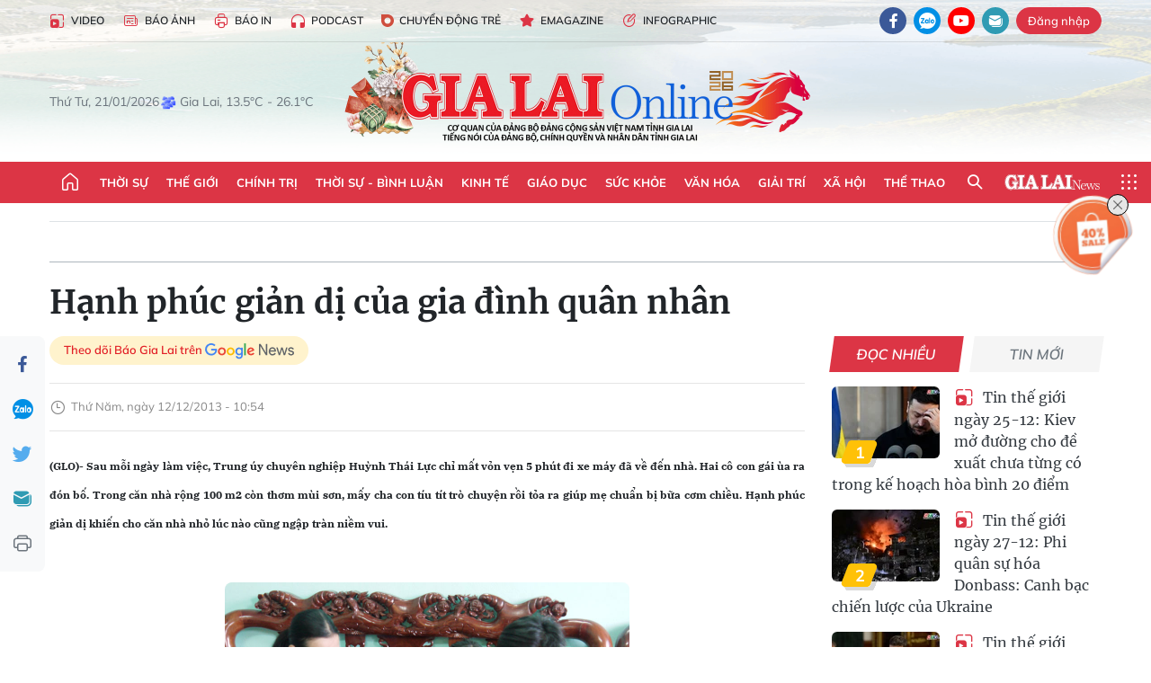

--- FILE ---
content_type: text/html;charset=utf-8
request_url: https://baogialai.com.vn/hanh-phuc-gian-di-cua-gia-dinh-quan-nhan-post218525.html
body_size: 37468
content:
<!DOCTYPE html> <html lang="vi"> <head> <title>Hạnh phúc giản dị của gia đình quân nhân | Báo Gia Lai điện tử</title> <meta name="description" content="(GLO)- Sau mỗi ngày làm việc, Trung úy chuyên nghiệp Huỳnh Thái Lực chỉ mất vỏn vẹn 5 phút đi xe máy đã về đến nhà. Hai cô con gái ùa ra đón bố. Trong căn nhà rộng 100 m2 còn thơm mùi sơn, mấy cha con tíu tít trò chuyện rồi tỏa ra giúp mẹ chuẩn bị bữa cơm chiều. Hạnh phúc giản dị khiến cho căn nhà nhỏ lúc nào cũng ngập tràn niềm vui."/> <meta name="keywords" content="ngập,Quảng Ngãi,Bộ Quốc phòng,Anh Thư"/> <meta name="news_keywords" content="ngập,Quảng Ngãi,Bộ Quốc phòng,Anh Thư"/> <meta http-equiv="Content-Type" content="text/html; charset=utf-8"/> <meta http-equiv="X-UA-Compatible" content="IE=edge"/> <meta http-equiv="refresh" content="1800"/> <meta name="revisit-after" content="1 days"/> <meta name="viewport" content="width=device-width, initial-scale=1"> <meta http-equiv="content-language" content="vi"/> <meta name="format-detection" content="telephone=no"/> <meta name="format-detection" content="address=no"/> <meta name="apple-mobile-web-app-capable" content="yes"> <meta name="apple-mobile-web-app-status-bar-style" content="black"> <meta name="apple-mobile-web-app-title" content="Báo Gia Lai điện tử"/> <meta name="referrer" content="no-referrer-when-downgrade"/> <link rel="shortcut icon" href="https://cdn.baogialai.com.vn/assets/web/styles/img/favicon_vi.ico" type="image/x-icon"/> <link rel="preconnect" href="https://cdn.baogialai.com.vn"/> <link rel="dns-prefetch" href="https://cdn.baogialai.com.vn"/> <link rel="dns-prefetch" href="//static.baogialai.com.vn"/> <link rel="dns-prefetch" href="//www.google-analytics.com"/> <link rel="dns-prefetch" href="//www.googletagmanager.com"/> <link rel="dns-prefetch" href="//stc.za.zaloapp.com"/> <link rel="dns-prefetch" href="//fonts.googleapis.com"/> <meta property="fb:pages" content="1879835095375968"/> <script> var cmsConfig = { domainDesktop: 'https://baogialai.com.vn', domainMobile: 'https://baogialai.com.vn', domainApi: 'https://api.baogialai.com.vn', domainStatic: 'https://cdn.baogialai.com.vn', domainLog: 'https://log.baogialai.com.vn', googleAnalytics: 'G-KM6CQHNG73', siteId: 0, pageType: 1, objectId: 218525, adsZone: 15, allowAds: true, adsLazy: true, antiAdblock: true, }; if (window.location.protocol !== 'https:' && window.location.hostname.indexOf('baogialai.com.vn') !== -1) { window.location = 'https://' + window.location.hostname + window.location.pathname + window.location.hash; } var USER_AGENT = window.navigator && (window.navigator.userAgent || window.navigator.vendor) || window.opera || "", IS_MOBILE = /Android|webOS|iPhone|iPod|BlackBerry|Windows Phone|IEMobile|Mobile Safari|Opera Mini/i.test(USER_AGENT); function setCookie(o, e, i) { var n = new Date; n.setTime(n.getTime() + 24 * i * 60 * 60 * 1e3); var t = "expires=" + n.toUTCString(); document.cookie = o + "=" + e + "; " + t + "; path=/" } function getCookie(o) { var e = document.cookie.indexOf(o + "="), i = e + o.length + 1; if (!e && o !== document.cookie.substring(0, o.length)) return null; if (-1 === e) return null; var n = document.cookie.indexOf(";", i); return -1 === n && (n = document.cookie.length), unescape(document.cookie.substring(i, n)) } function removeHash() { 0 < window.location.toString().indexOf("#") && window.history.pushState("", document.title, window.location.pathname) }; </script> <script> if (USER_AGENT && USER_AGENT.indexOf("facebot") <= 0 && USER_AGENT.indexOf("facebookexternalhit") <= 0) { var query = ''; var hash = ''; if (window.location.search) query = window.location.search; if (window.location.hash) hash = window.location.hash; var canonicalUrl = 'https://baogialai.com.vn/hanh-phuc-gian-di-cua-gia-dinh-quan-nhan-post218525.html' + query + hash ; var curUrl = decodeURIComponent(window.location.href); if (!location.port && canonicalUrl.startsWith("http") && curUrl != canonicalUrl) { window.location.replace(canonicalUrl); } } </script> <meta name="author" content="Báo Gia Lai điện tử"/> <meta name="copyright" content="Copyright © 2026 by Báo Gia Lai điện tử"/> <meta name="RATING" content="GENERAL"/> <meta name="GENERATOR" content="Báo Gia Lai điện tử"/> <meta content="Báo Gia Lai điện tử" itemprop="sourceOrganization" name="source"/> <meta content="news" itemprop="genre" name="medium"/> <meta name="robots" content="noarchive, max-image-preview:large, index, follow"/> <meta name="GOOGLEBOT" content="noarchive, max-image-preview:large, index, follow"/> <link rel="canonical" href="https://baogialai.com.vn/hanh-phuc-gian-di-cua-gia-dinh-quan-nhan-post218525.html"/> <meta property="og:site_name" content="Báo Gia Lai điện tử"/> <meta property="og:rich_attachment" content="true"/> <meta property="og:type" content="article"/> <meta property="og:url" content="https://baogialai.com.vn/hanh-phuc-gian-di-cua-gia-dinh-quan-nhan-post218525.html"/> <meta property="og:image" content="https://cdn.baogialai.com.vn/images/a95dd877509f86a1e987f3f1560336895f84673fc016929061b7a8c7ce5792a8318649a7bcf7effda79bcb9517c8577fa9bcd7c6434b6bd867e5d1ba2f6fce67ef5afa14b5ceb7a1eb05bbeefd21040092ee6e918cd9469fec71dd410e82ed40/images905931_giadinhtrunguy22.jpg.webp"/> <meta property="og:title" content="Hạnh phúc giản dị của gia đình quân nhân"/> <meta property="og:description" content="(GLO)- Sau mỗi ngày làm việc, Trung úy chuyên nghiệp Huỳnh Thái Lực chỉ mất vỏn vẹn 5 phút đi xe máy đã về đến nhà. Hai cô con gái ùa ra đón bố. Trong căn nhà rộng 100 m2 còn thơm mùi sơn, mấy cha con tíu tít trò chuyện rồi tỏa ra giúp mẹ chuẩn bị bữa cơm chiều. Hạnh phúc giản dị khiến cho căn nhà nhỏ lúc nào cũng ngập tràn niềm vui."/> <meta name="twitter:card" value="summary"/> <meta name="twitter:url" content="https://baogialai.com.vn/hanh-phuc-gian-di-cua-gia-dinh-quan-nhan-post218525.html"/> <meta name="twitter:title" content="Hạnh phúc giản dị của gia đình quân nhân"/> <meta name="twitter:description" content="(GLO)- Sau mỗi ngày làm việc, Trung úy chuyên nghiệp Huỳnh Thái Lực chỉ mất vỏn vẹn 5 phút đi xe máy đã về đến nhà. Hai cô con gái ùa ra đón bố. Trong căn nhà rộng 100 m2 còn thơm mùi sơn, mấy cha con tíu tít trò chuyện rồi tỏa ra giúp mẹ chuẩn bị bữa cơm chiều. Hạnh phúc giản dị khiến cho căn nhà nhỏ lúc nào cũng ngập tràn niềm vui."/> <meta name="twitter:image" content="https://cdn.baogialai.com.vn/images/a95dd877509f86a1e987f3f1560336895f84673fc016929061b7a8c7ce5792a8318649a7bcf7effda79bcb9517c8577fa9bcd7c6434b6bd867e5d1ba2f6fce67ef5afa14b5ceb7a1eb05bbeefd21040092ee6e918cd9469fec71dd410e82ed40/images905931_giadinhtrunguy22.jpg.webp"/> <meta name="twitter:site" content="@Báo Gia Lai điện tử"/> <meta name="twitter:creator" content="@Báo Gia Lai điện tử"/> <meta property="article:publisher" content="https://www.facebook.com/baogialai.net/"/> <meta property="article:tag" content="ngập,Quảng Ngãi,Bộ Quốc phòng,Anh Thư"/> <meta property="article:section" content="Xã hội"/> <meta property="article:published_time" content="2013-12-12T17:54:00+0700"/> <meta property="article:modified_time" content="2023-01-17T20:37:55+0700"/> <link rel="amphtml" href="https://baogialai.com.vn/hanh-phuc-gian-di-cua-gia-dinh-quan-nhan-post218525.amp"/> <script type="application/ld+json"> { "@context": "http://schema.org", "@type": "Organization", "name": "Báo Gia Lai điện tử", "url": "https://baogialai.com.vn", "logo": "https://cdn.baogialai.com.vn/assets/web/styles/img/logo.png", "foundingDate": "1947", "founders": [ { "@type": "Person", "name": "CƠ QUAN CỦA ĐẢNG BỘ ĐẢNG CỘNG SẢN VIỆT NAM TỈNH GIA LAI" } ], "address": [ { "@type": "PostalAddress", "streetAddress": "02 A Hoàng Văn Thụ, TP. Pleiku, tỉnh Gia Lai", "addressLocality": "Gia Lai City", "addressRegion": "Northeast", "postalCode": "600000", "addressCountry": "VNM" } ], "contactPoint": [ { "@type": "ContactPoint", "telephone": "+84-269-3824-123", "contactType": "customer service" } ], "sameAs": [ "https://www.facebook.com/baogialai.net" ] } </script> <script type="application/ld+json"> { "@context" : "https://schema.org", "@type" : "WebSite", "name": "Báo Gia Lai điện tử", "url": "https://baogialai.com.vn", "alternateName" : "Báo và phát thanh, truyền hình Gia Lai, CƠ QUAN CỦA ĐẢNG BỘ ĐẢNG CỘNG SẢN VIỆT NAM TỈNH GIA LAI", "potentialAction": { "@type": "SearchAction", "target": { "@type": "EntryPoint", "urlTemplate": "https://baogialai.com.vn/search/?q={search_term_string}" }, "query-input": "required name=search_term_string" } } </script> <script type="application/ld+json"> { "@context":"http://schema.org", "@type":"BreadcrumbList", "itemListElement":[ { "@type":"ListItem", "position":1, "item":{ "@id":"https://baogialai.com.vn/xa-hoi-2022/", "name":"Xã hội" } } ] } </script> <script type="application/ld+json"> { "@context": "http://schema.org", "@type": "NewsArticle", "mainEntityOfPage":{ "@type":"WebPage", "@id":"https://baogialai.com.vn/hanh-phuc-gian-di-cua-gia-dinh-quan-nhan-post218525.html" }, "headline": "Hạnh phúc giản dị của gia đình quân nhân", "description": "(GLO)- Sau mỗi ngày làm việc, Trung úy chuyên nghiệp Huỳnh Thái Lực chỉ mất vỏn vẹn 5 phút đi xe máy đã về đến nhà. Hai cô con gái ùa ra đón bố. Trong căn nhà rộng 100 m2 còn thơm mùi sơn, mấy cha con tíu tít trò chuyện rồi tỏa ra giúp mẹ chuẩn bị bữa cơm chiều. Hạnh phúc giản dị khiến cho căn nhà nhỏ lúc nào cũng ngập tràn niềm vui.", "image": { "@type": "ImageObject", "url": "https://cdn.baogialai.com.vn/images/a95dd877509f86a1e987f3f1560336895f84673fc016929061b7a8c7ce5792a8318649a7bcf7effda79bcb9517c8577fa9bcd7c6434b6bd867e5d1ba2f6fce67ef5afa14b5ceb7a1eb05bbeefd21040092ee6e918cd9469fec71dd410e82ed40/images905931_giadinhtrunguy22.jpg.webp", "width" : 1200, "height" : 675 }, "datePublished": "2013-12-12T17:54:00+0700", "dateModified": "2023-01-17T20:37:55+0700", "author": { "@type": "Person", "name": "" }, "publisher": { "@type": "Organization", "name": "Báo Gia Lai điện tử", "logo": { "@type": "ImageObject", "url": "https://cdn.baogialai.com.vn/assets/web/styles/img/logo.png" } } } </script> <link rel="preload" href="https://cdn.baogialai.com.vn/assets/web/styles/css/main.min-1.0.56.css" as="style"> <link rel="preload" href="https://cdn.baogialai.com.vn/assets/web/js/main.min-1.0.44.js" as="script"> <link rel="preload" href="https://cdn.baogialai.com.vn/assets/web/js/detail.min-1.0.23.js" as="script"> <link rel="preload" href="https://common.mcms.one/assets/styles/css/baogialai-1.0.2.css" as="style"> <link rel="stylesheet" href="https://common.mcms.one/assets/styles/css/baogialai-1.0.2.css"> <link id="cms-style" rel="stylesheet" href="https://cdn.baogialai.com.vn/assets/web/styles/css/main.min-1.0.56.css"> <style>.zl-likeshare{display:none}</style> <script type="text/javascript"> var _metaOgUrl = 'https://baogialai.com.vn/hanh-phuc-gian-di-cua-gia-dinh-quan-nhan-post218525.html'; var page_title = document.title; var tracked_url = window.location.pathname + window.location.search + window.location.hash; var cate_path = 'xa-hoi-2022'; if (cate_path.length > 0) { tracked_url = "/" + cate_path + tracked_url; } </script> <script async="" src="https://www.googletagmanager.com/gtag/js?id=G-KM6CQHNG73"></script> <script> window.dataLayer = window.dataLayer || []; function gtag() { dataLayer.push(arguments); } gtag('js', new Date()); gtag('config', 'G-KM6CQHNG73', {page_path: tracked_url}); </script> <script>window.dataLayer = window.dataLayer || []; dataLayer.push({'pageCategory': '/xa\-hoi\-2022'});</script> <script> window.dataLayer = window.dataLayer || []; dataLayer.push({ 'event': 'Pageview', 'articleId': '218525', 'articleTitle': 'Hạnh phúc giản dị của gia đình quân nhân', 'articleCategory': 'Xã hội', 'articleAlowAds': true, 'articleType': 'normal', 'articleTags': 'ngập,Quảng Ngãi,Bộ Quốc phòng,Anh Thư', 'articlePublishDate': '2013-12-12T17:54:00+0700', 'articleThumbnail': 'https://cdn.baogialai.com.vn/images/a95dd877509f86a1e987f3f1560336895f84673fc016929061b7a8c7ce5792a8318649a7bcf7effda79bcb9517c8577fa9bcd7c6434b6bd867e5d1ba2f6fce67ef5afa14b5ceb7a1eb05bbeefd21040092ee6e918cd9469fec71dd410e82ed40/images905931_giadinhtrunguy22.jpg.webp', 'articleShortUrl': 'https://baogialai.com.vn/hanh-phuc-gian-di-cua-gia-dinh-quan-nhan-post218525.html', 'articleFullUrl': 'https://baogialai.com.vn/hanh-phuc-gian-di-cua-gia-dinh-quan-nhan-post218525.html', }); </script> <script type='text/javascript'> gtag('event', 'article_page', { 'articleId': '218525', 'articleTitle': 'Hạnh phúc giản dị của gia đình quân nhân', 'articleCategory': 'Xã hội', 'articleAlowAds': true, 'articleType': 'normal', 'articleTags': 'ngập,Quảng Ngãi,Bộ Quốc phòng,Anh Thư', 'articlePublishDate': '2013-12-12T17:54:00+0700', 'articleThumbnail': 'https://cdn.baogialai.com.vn/images/a95dd877509f86a1e987f3f1560336895f84673fc016929061b7a8c7ce5792a8318649a7bcf7effda79bcb9517c8577fa9bcd7c6434b6bd867e5d1ba2f6fce67ef5afa14b5ceb7a1eb05bbeefd21040092ee6e918cd9469fec71dd410e82ed40/images905931_giadinhtrunguy22.jpg.webp', 'articleShortUrl': 'https://baogialai.com.vn/hanh-phuc-gian-di-cua-gia-dinh-quan-nhan-post218525.html', 'articleFullUrl': 'https://baogialai.com.vn/hanh-phuc-gian-di-cua-gia-dinh-quan-nhan-post218525.html', }); </script> <script type="text/javascript"> var videoAds = 'https://sspapi.admicro.vn/ssp_request/video?u=baogialai.com.vn%2F[URL_PATH]&z=2033613&p=1&w=650&h=300&l=-1&loc=-1&tags=1,2,3,4,5&adstype=2&vtype=1&bannerlimit=5&bannerid=-1'</script> <script>(function(w,d,s,l,i){w[l]=w[l]||[];w[l].push({'gtm.start':
new Date().getTime(),event:'gtm.js'});var f=d.getElementsByTagName(s)[0],
j=d.createElement(s),dl=l!='dataLayer'?'&l='+l:'';j.async=true;j.src=
'https://www.googletagmanager.com/gtm.js?id='+i+dl;f.parentNode.insertBefore(j,f);
})(window,document,'script','dataLayer','GTM-TB9TXDXN');</script>
<script async type="application/javascript" src="https://news.google.com/swg/js/v1/swg-basic.js"></script>
<script> (self.SWG_BASIC = self.SWG_BASIC || []).push( basicSubscriptions => { basicSubscriptions.init({ type: "NewsArticle", isPartOfType: ["Product"], isPartOfProductId: "CAowjfbLCw:openaccess", clientOptions: { theme: "light", lang: "vi" }, }); });
</script>
<script async src="https://static.amcdn.vn/tka/cdn.js" type="text/javascript"></script>
<script> var arfAsync = arfAsync || [];
</script>
<script id="arf-core-js" onerror="window.arferrorload=true;" src="//media1.admicro.vn/cms/Arf.min.js" async></script> <script async src="https://sp.zalo.me/plugins/sdk.js"></script> </head> <body class="normal"> <header class="site-header"> <div class="hdr-topbar"> <div class="container"> <div class="hdr-tool"> <a href="/media/" class="hdr-link" title="Video" target="_blank"><i class="ic-type-video"></i>Video</a> <a href="/bao-anh/" class="hdr-link" title="Báo Ảnh"><i class="ic-news"></i>Báo Ảnh</a> <a href="/bao-in/" class="hdr-link"><i class="ic-p-magazine"></i>Báo in</a> <a href="/podcast/" class="hdr-link" title="Podcast"><i class="ic-type-headphones"></i>Podcast</a> <a href="/chuyen-dong-tre/" class="hdr-link" title="Chuyển động trẻ" target="_blank"><i class="ic-cdt"></i>Chuyển động trẻ</a> <a href="/multimedia/emagazine/" class="hdr-link" title="Emagazine"><i class="ic-star"></i>Emagazine</a> <a href="/multimedia/infographics/" class="hdr-link" title="Infographic"><i class="ic-status"></i>Infographic</a> </div> <div class="hdr-social"> <a href="https://www.facebook.com/baogialai.net" class="fb" target="_blank" title="Quan tâm báo Gia Lai trên facebook"><i class="ic-facebook"></i></a> <a href="https://zalo.me/2001351235895213476" class="zl" target="_blank" title="Quan tâm báo Gia Lai trên zalo"><i class="ic-zalo"></i></a> <a href="https://www.youtube.com/channel/UCDJdbERJb4Tk72cgn3mRwtQ" class="yt" target="_blank" title="Quan tâm báo Gia Lai trên Youtube"><i class="ic-youtube"></i></a> <a href="mailto:glo@baogialai.com.vn" class="ml" target="_blank" title="Gửi email tới báo Gia Lai"><i class="ic-mail"></i></a> <div class="wrap-user user-profile"></div> </div> </div> </div> <div class="center container"> <div class="wrap"> <div class="time" id="fulltime"></div> <div class="weather" id="weather-box"></div> </div> <div class="hdr-logo"> <div class="logo"> <a href="https://baogialai.com.vn" title="Báo Gia Lai điện tử">Báo Gia Lai điện tử</a> </div> </div> </div> <nav class="navigation"> <ul class="container menu-wrap"> <li class="main home"> <a href="/" class="menu-heading" title="Trang chủ"><i class="ic-home"></i></a> </li> <li class="main"> <a class="menu-heading" href="https://baogialai.com.vn/thoi-su-su-kien/" title="Thời sự">Thời sự</a> </li> <li class="main"> <a class="menu-heading" href="https://baogialai.com.vn/thoi-su-quoc-te/" title="Thế giới">Thế giới</a> </li> <li class="main"> <a class="menu-heading" href="https://baogialai.com.vn/chinh-tri/" title="Chính trị">Chính trị</a> <div class="submenu"> <a href="https://baogialai.com.vn/chinh-tri/nhan-su/" title="Nhân sự">Nhân sự</a> <a href="https://baogialai.com.vn/chinh-tri/quoc-phong-an-ninh/" title="Quốc phòng - An ninh">Quốc phòng - An ninh</a> <a href="https://baogialai.com.vn/chinh-tri/tin-tuc/" title="Tin tức">Tin tức</a> <a href="https://baogialai.com.vn/chinh-tri/bao-ve-nen-tang-tu-tuong-cua-dang/" title="Bảo vệ nền tảng tư tưởng của Đảng">Bảo vệ nền tảng tư tưởng của Đảng</a> </div> </li> <li class="main"> <a class="menu-heading" href="https://baogialai.com.vn/thoi-su-binh-luan/" title="Thời sự - Bình luận">Thời sự - Bình luận</a> </li> <li class="main"> <a class="menu-heading" href="https://baogialai.com.vn/kinh-te/" title="Kinh tế">Kinh tế</a> <div class="submenu"> <a href="https://baogialai.com.vn/kinh-te/doanh-nghiep/" title="Doanh nghiệp">Doanh nghiệp</a> <a href="https://baogialai.com.vn/xe-may-xe-o-to/" title="Xe máy - Ô tô">Xe máy - Ô tô</a> <a href="https://baogialai.com.vn/thi-truong-vang/" title="Thị trường vàng">Thị trường vàng</a> <a href="https://baogialai.com.vn/kinh-te/nong-nghiep/" title="Nông-lâm-ngư nghiệp">Nông-lâm-ngư nghiệp</a> <a href="https://baogialai.com.vn/kinh-te/tai-chinh/" title="Tài chính">Tài chính</a> <a href="https://baogialai.com.vn/kinh-te/hang-hoa-tieu-dung/" title="Hàng hóa - Tiêu dùng">Hàng hóa - Tiêu dùng</a> </div> </li> <li class="main"> <a class="menu-heading" href="https://baogialai.com.vn/giao-duc/" title="Giáo dục">Giáo dục</a> <div class="submenu"> <a href="https://baogialai.com.vn/giao-duc/chuyen-truong-chuyen-lop/" title="Chuyện trường, chuyện lớp">Chuyện trường, chuyện lớp</a> <a href="https://baogialai.com.vn/giao-duc/tuyen-sinh/" title="Tuyển sinh">Tuyển sinh</a> <a href="https://baogialai.com.vn/giao-duc/tin-tuc/" title="Tin tức">Tin tức</a> </div> </li> <li class="main"> <a class="menu-heading" href="https://baogialai.com.vn/suc-khoe/" title="Sức khỏe">Sức khỏe</a> <div class="submenu"> <a href="https://baogialai.com.vn/suc-khoe/dinh-duong/" title="Dinh dưỡng">Dinh dưỡng</a> <a href="https://baogialai.com.vn/suc-khoe/lam-dep/" title="Làm đẹp">Làm đẹp</a> <a href="https://baogialai.com.vn/suc-khoe/tin-tuc/" title="Tin tức">Tin tức</a> <a href="https://baogialai.com.vn/suc-khoe/y-duoc-co-truyen/" title="Y dược cổ truyền">Y dược cổ truyền</a> </div> </li> <li class="main"> <a class="menu-heading" href="https://baogialai.com.vn/van-hoa/" title="Văn hóa">Văn hóa</a> <div class="submenu"> <a href="https://baogialai.com.vn/van-hoa/co-hoc-tinh-hoa/" title="Cổ học tinh hoa">Cổ học tinh hoa</a> <a href="https://baogialai.com.vn/van-hoa/van-hoc-nghe-thuat/" title="Văn học - Nghệ thuật">Văn học - Nghệ thuật</a> <a href="https://baogialai.com.vn/van-hoa/qua-tang-tam-hon-2022/" title="Quà tặng tâm hồn">Quà tặng tâm hồn</a> </div> </li> <li class="main"> <a class="menu-heading" href="https://baogialai.com.vn/giai-tri/" title="Giải trí">Giải trí</a> <div class="submenu"> <a href="https://baogialai.com.vn/giai-tri/am-nhac-dien-anh/" title="Âm nhạc - Điện ảnh">Âm nhạc - Điện ảnh</a> <a href="https://baogialai.com.vn/giai-tri/the-gioi-nghe-si/" title="Thế giới nghệ sĩ">Thế giới nghệ sĩ</a> <a href="https://baogialai.com.vn/giai-tri/thoi-trang/" title="Thời trang">Thời trang</a> </div> </li> <li class="main"> <a class="menu-heading" href="https://baogialai.com.vn/doi-song/" title="Xã hội">Xã hội</a> <div class="submenu"> <a href="https://baogialai.com.vn/doi-song/dan-sinh/" title="Đời sống">Đời sống</a> <a href="https://baogialai.com.vn/doi-song/gia-dinh/" title="Gia đình">Gia đình</a> <a href="https://baogialai.com.vn/doi-song/lao-dong-viec-lam/" title="Lao động - Việc làm">Lao động - Việc làm</a> <a href="https://baogialai.com.vn/tu-thien/" title="Từ thiện">Từ thiện</a> <a href="https://baogialai.com.vn/xoa-nha-tam-nha-dot-nat/" title="Xóa nhà tạm, nhà dột nát">Xóa nhà tạm, nhà dột nát</a> </div> </li> <li class="main"> <a class="menu-heading" href="https://baogialai.com.vn/the-thao/" title="Thể thao">Thể thao</a> <div class="submenu"> <a href="https://baogialai.com.vn/the-thao/bong-da/" title="Bóng đá">Bóng đá</a> <a href="https://baogialai.com.vn/ma-ra-thon/" title="Marathon">Marathon</a> <a href="https://baogialai.com.vn/tennis-pickleball/" title="Tennis-Pickleball">Tennis-Pickleball</a> <a href="https://baogialai.com.vn/the-thao/trong-nuoc-2022/" title="Thể thao cộng đồng">Thể thao cộng đồng</a> </div> </li> <li class="main search"> <div class="search-btn"> <i class="ic-search"></i> </div> <div class="dropdown-menu"> <div class="search-form"> <input type="text" class="form-control txtsearch" placeholder="Tìm kiếm"> <button type="button" class="btn btn_search" aria-label="Tìm kiếm">Tìm kiếm</button> </div> </div> </li> <li class="main logo-news"><a href="https://en.baogialai.com.vn" title="Gia Lai News">Gia Lai News</a></li> <li class="main menu"> <div class="menu-btn"> <i class="ic-menu"></i> </div> <div class="dropdown-menu"> <div class="container mega-menu"> <div class="menu-col"> <a href="https://baogialai.com.vn/thoi-su-su-kien/" title="Thời sự">Thời sự</a> </div> <div class="menu-col"> <a href="https://baogialai.com.vn/thoi-su-quoc-te/" title="Thế giới">Thế giới</a> </div> <div class="menu-col"> <a href="https://baogialai.com.vn/chinh-tri/" title="Chính trị">Chính trị</a> <a href="https://baogialai.com.vn/chinh-tri/nhan-su/" title="Nhân sự">Nhân sự</a> <a href="https://baogialai.com.vn/chinh-tri/tin-tuc/" title="Tin tức">Tin tức</a> <a href="https://baogialai.com.vn/chinh-tri/bao-ve-nen-tang-tu-tuong-cua-dang/" title="Bảo vệ nền tảng tư tưởng của Đảng">Bảo vệ nền tảng tư tưởng của Đảng</a> <a href="https://baogialai.com.vn/chinh-tri/quoc-phong-an-ninh/" title="Quốc phòng - An ninh">Quốc phòng - An ninh</a> </div> <div class="menu-col"> <a href="https://baogialai.com.vn/thoi-su-binh-luan/" title="Thời sự - Bình luận">Thời sự - Bình luận</a> </div> <div class="menu-col"> <a href="https://baogialai.com.vn/kinh-te/" title="Kinh tế">Kinh tế</a> <a href="https://baogialai.com.vn/thi-truong-vang/" title="Thị trường vàng">Thị trường vàng</a> <a href="https://baogialai.com.vn/xe-may-xe-o-to/" title="Xe máy - Ô tô">Xe máy - Ô tô</a> <a href="https://baogialai.com.vn/kinh-te/doanh-nghiep/" title="Doanh nghiệp">Doanh nghiệp</a> <a href="https://baogialai.com.vn/kinh-te/nong-nghiep/" title="Nông-lâm-ngư nghiệp">Nông-lâm-ngư nghiệp</a> <a href="https://baogialai.com.vn/kinh-te/hang-hoa-tieu-dung/" title="Hàng hóa - Tiêu dùng">Hàng hóa - Tiêu dùng</a> <a href="https://baogialai.com.vn/kinh-te/tai-chinh/" title="Tài chính">Tài chính</a> </div> <div class="menu-col"> <a href="https://baogialai.com.vn/giao-duc/" title="Giáo dục">Giáo dục</a> <a href="https://baogialai.com.vn/giao-duc/tin-tuc/" title="Tin tức">Tin tức</a> <a href="https://baogialai.com.vn/giao-duc/tuyen-sinh/" title="Tuyển sinh">Tuyển sinh</a> <a href="https://baogialai.com.vn/giao-duc/chuyen-truong-chuyen-lop/" title="Chuyện trường, chuyện lớp">Chuyện trường, chuyện lớp</a> </div> <div class="menu-col"> <a href="https://baogialai.com.vn/suc-khoe/" title="Sức khỏe">Sức khỏe</a> <a href="https://baogialai.com.vn/suc-khoe/y-duoc-co-truyen/" title="Y dược cổ truyền">Y dược cổ truyền</a> <a href="https://baogialai.com.vn/suc-khoe/dinh-duong/" title="Dinh dưỡng">Dinh dưỡng</a> <a href="https://baogialai.com.vn/suc-khoe/lam-dep/" title="Làm đẹp">Làm đẹp</a> <a href="https://baogialai.com.vn/suc-khoe/tin-tuc/" title="Tin tức">Tin tức</a> </div> <div class="menu-col"> <a href="https://baogialai.com.vn/van-hoa/" title="Văn hóa">Văn hóa</a> <a href="https://baogialai.com.vn/van-hoa/van-hoc-nghe-thuat/" title="Văn học - Nghệ thuật">Văn học - Nghệ thuật</a> <a href="https://baogialai.com.vn/van-hoa/co-hoc-tinh-hoa/" title="Cổ học tinh hoa">Cổ học tinh hoa</a> <a href="https://baogialai.com.vn/van-hoa/qua-tang-tam-hon-2022/" title="Quà tặng tâm hồn">Quà tặng tâm hồn</a> </div> <div class="menu-col"> <a href="https://baogialai.com.vn/giai-tri/" title="Giải trí">Giải trí</a> <a href="https://baogialai.com.vn/giai-tri/the-gioi-nghe-si/" title="Thế giới nghệ sĩ">Thế giới nghệ sĩ</a> <a href="https://baogialai.com.vn/giai-tri/am-nhac-dien-anh/" title="Âm nhạc - Điện ảnh">Âm nhạc - Điện ảnh</a> <a href="https://baogialai.com.vn/giai-tri/thoi-trang/" title="Thời trang">Thời trang</a> </div> <div class="menu-col"> <a href="https://baogialai.com.vn/song-tre-song-dep/" title="Sống trẻ">Sống trẻ</a> <a href="https://baogialai.com.vn/song-tre-song-dep/hoat-dong-doan-hoi-doi/" title="Hoạt động Đoàn - Hội - Đội">Hoạt động Đoàn - Hội - Đội</a> <a href="https://baogialai.com.vn/song-tre-song-dep/the-gioi-tre/" title="Thế giới trẻ">Thế giới trẻ</a> </div> <div class="menu-col"> <a href="https://baogialai.com.vn/doi-song/" title="Xã hội">Xã hội</a> <a href="https://baogialai.com.vn/doi-song/dan-sinh/" title="Đời sống">Đời sống</a> <a href="https://baogialai.com.vn/doi-song/lao-dong-viec-lam/" title="Lao động - Việc làm">Lao động - Việc làm</a> <a href="https://baogialai.com.vn/doi-song/gia-dinh/" title="Gia đình">Gia đình</a> </div> <div class="menu-col"> <a href="https://baogialai.com.vn/the-thao/" title="Thể thao">Thể thao</a> <a href="https://baogialai.com.vn/tennis-pickleball/" title="Tennis-Pickleball">Tennis-Pickleball</a> <a href="https://baogialai.com.vn/ma-ra-thon/" title="Marathon">Marathon</a> <a href="https://baogialai.com.vn/the-thao/bong-da/" title="Bóng đá">Bóng đá</a> <a href="https://baogialai.com.vn/the-thao/trong-nuoc-2022/" title="Thể thao cộng đồng">Thể thao cộng đồng</a> </div> <div class="menu-col"> <a href="https://baogialai.com.vn/du-lich/" title="Du lịch">Du lịch</a> <a href="https://baogialai.com.vn/van-hoa/am-thuc/" title="Ẩm thực">Ẩm thực</a> <a href="https://baogialai.com.vn/du-lich/hanh-trang-lu-hanh/" title="Hành trang lữ hành">Hành trang lữ hành</a> <a href="https://baogialai.com.vn/du-lich/tin-tuc/" title="Tin tức">Tin tức</a> </div> <div class="menu-col"> <a href="https://baogialai.com.vn/phap-luat/" title="Pháp luật">Pháp luật</a> <a href="https://baogialai.com.vn/phap-luat/tin-tuc/" title="Tin tức">Tin tức</a> <a href="https://baogialai.com.vn/phap-luat/ky-su-phap-dinh/" title="Ký sự pháp đình">Ký sự pháp đình</a> <a href="https://baogialai.com.vn/phap-luat/goc-canh-bao-chong-tin-gia/" title="Góc cảnh báo / Chống tin giả">Góc cảnh báo / Chống tin giả</a> </div> <div class="menu-col"> <a href="https://baogialai.com.vn/do-thi/" title="Đô thị">Đô thị</a> <a href="https://baogialai.com.vn/do-thi/khong-gian-song-2022/" title="Không gian sống">Không gian sống</a> <a href="https://baogialai.com.vn/do-thi/nhip-song-do-thi-2022/" title="Nhịp sống Đô thị">Nhịp sống Đô thị</a> </div> <div class="menu-col"> <a href="https://baogialai.com.vn/ban-doc/" title="Tòa soạn-Bạn đọc">Tòa soạn-Bạn đọc</a> </div> <div class="menu-col"> <a href="https://baogialai.com.vn/phong-su-ky-su/" title="Phóng sự - Ký sự">Phóng sự - Ký sự</a> </div> <div class="menu-col"> <a href="https://baogialai.com.vn/khoa-hoc-cong-nghe/" title="Khoa học - Công nghệ">Khoa học - Công nghệ</a> <a href="https://baogialai.com.vn/khoa-hoc-cong-nghe/bi-an-khoa-hoc-2022/" title="Bí ẩn khoa học">Bí ẩn khoa học</a> <a href="https://baogialai.com.vn/khoa-hoc-cong-nghe/tin-tuc-cong-nghe-2022/" title="Tin tức công nghệ">Tin tức công nghệ</a> <a href="https://baogialai.com.vn/khoa-hoc-cong-nghe/xe-360-2022/" title="Xe 360">Xe 360</a> </div> <div class="menu-col"> <a href="https://baogialai.com.vn/multimedia/" title="Multimedia">Multimedia</a> <a href="https://baogialai.com.vn/multimedia/emagazine/" title="Emagazine">Emagazine</a> <a href="https://baogialai.com.vn/multimedia/infographics/" title="Infographics">Infographics</a> </div> <div class="menu-col"> <a href="https://baogialai.com.vn/podcast/" title="Podcast">Podcast</a> <a href="https://baogialai.com.vn/gia-lai-hom-nay/" title="Gia Lai ngày mới">Gia Lai ngày mới</a> <a href="https://baogialai.com.vn/chuyen-nguoi-gia-lai/" title="Chuyện Người Gia Lai">Chuyện Người Gia Lai</a> </div> <div class="menu-col"> <a href="https://baogialai.com.vn/media/" title="Video">Video</a> <a href="https://baogialai.com.vn/multimedia/video/gia-lai-48h/" title="24 giờ">24 giờ</a> <a href="https://baogialai.com.vn/ban-tin-the-gioi/" title="Bản tin Thế giới">Bản tin Thế giới</a> <a href="https://baogialai.com.vn/multimedia/video/tin-tuc/" title="Tin tức">Tin tức</a> <a href="https://baogialai.com.vn/multimedia/video/phong-su/" title="Phóng sự">Phóng sự</a> <a href="https://baogialai.com.vn/media/van-hoa-2022/" title="Văn hóa">Văn hóa</a> <a href="https://baogialai.com.vn/media/the-thao-2022/" title="Thể thao">Thể thao</a> </div> <div class="menu-col"> <a href="https://baogialai.com.vn/thoi-tiet/" title="Thời tiết">Thời tiết</a> <a href="https://baogialai.com.vn/thoi-tiet/thoi-tiet-hom-nay/" title="Thời tiết hôm nay">Thời tiết hôm nay</a> <a href="https://baogialai.com.vn/thoi-tiet/canh-bao-thien-tai/" title="Cảnh báo thiên tai">Cảnh báo thiên tai</a> </div> <div class="menu-col"> <a href="https://baogialai.com.vn/thong-tin-quang-cao/" title="Thông tin quảng cáo">Thông tin quảng cáo</a> </div> <div class="menu-col"> <a href="https://baogialai.com.vn/diem-den-gia-lai-2022/" title="Điểm đến Gia Lai">Điểm đến Gia Lai</a> </div> <div class="menu-col"> <a href="https://baogialai.com.vn/bao-anh/" title="Báo Ảnh">Báo Ảnh</a> </div> </div> </div> </li> </ul> </nav> </header> <div class="site-body"> <div class="container"> <div class="direction"> </div> <div class="article"> <h1 class="article__title cms-title "> Hạnh phúc giản dị của gia đình quân nhân </h1> <div class="social-bar"> <div class="social"> <a href="javascript:void(0);" class="social-item fb" data-href="https://baogialai.com.vn/hanh-phuc-gian-di-cua-gia-dinh-quan-nhan-post218525.html" data-title="Hạnh phúc giản dị của gia đình quân nhân" data-rel="facebook" title="Chia sẻ qua Facebook"><i class="ic-facebook"></i></a> <a href="javascript:void(0);" class="social-item zl zalo-share-button" data-href="https://baogialai.com.vn/hanh-phuc-gian-di-cua-gia-dinh-quan-nhan-post218525.html" data-oaid="2001351235895213476" data-layout="2" data-color="blue" data-customize="true" title="Chia sẻ qua Zalo"><i class="ic-zalo"></i></a> <a href="javascript:void(0);" class="social-item tt" data-href="https://baogialai.com.vn/hanh-phuc-gian-di-cua-gia-dinh-quan-nhan-post218525.html" data-title="Hạnh phúc giản dị của gia đình quân nhân" data-rel="twitter" title="Chia sẻ qua Twitter"><i class="ic-twitter"></i></a> <a href="javascript:void(0);" class="social-item ml" href="mailto:?subject=Tin đáng đọc từ Báo Gia Lai&body=https://baogialai.com.vn/hanh-phuc-gian-di-cua-gia-dinh-quan-nhan-post218525.html"><i class="ic-mail"></i></a> <a href="javascript:void(0);" class="social-item pr sendprint" title="In bài viết"><i class="ic-print"></i></a> </div> </div> <div class="l-content content-col"> <div class="article__header"> <a class="gg-news" href="https://news.google.com/publications/CAAqBwgKMI32ywswvZHjAw" target="_blank" title="Google News"> <span>Theo dõi Báo Gia Lai trên</span> <img src="https://cdn.baogialai.com.vn/assets/web/styles/img/gg-news.png" alt="Google News">
</a> <div class="article__meta"> <time class="time" datetime="2013-12-12T17:54:00+0700"><i class="ic-clock"></i><span data-time="1386845640" data-format="long" data-gmt="true">12/12/2013 17:54</span></time> <meta class="cms-date" itemprop="datePublished" content="2013-12-12T17:54:00+0700"> </div> </div> <div class="article__body zce-content-body cms-body" itemprop="articleBody"> <style>.t1 { text-align: justify; } .t3 { width: 450px; height: 300px; } .t4 { font-size:11px; } .t5 { text-align: right; } .t2 { font-size:12px; }</style>
<p class="t1"><span class="t2"><strong>(GLO)- Sau mỗi ngày làm việc, Trung úy chuyên nghiệp Huỳnh Thái Lực chỉ mất vỏn vẹn 5 phút đi xe máy đã về đến nhà. Hai cô con gái ùa ra đón bố. Trong căn nhà rộng 100 m2 còn thơm mùi sơn, mấy cha con tíu tít trò chuyện rồi tỏa ra giúp mẹ chuẩn bị bữa cơm chiều. Hạnh phúc giản dị khiến cho căn nhà nhỏ lúc nào cũng ngập tràn niềm vui.</strong></span><br> &nbsp;</p>
<table align="center" class="image center" width="450"> <tbody> <tr> <td><img alt=" Gia đình Trung úy chuyên nghiệp Huỳnh Thái Lực trong căn nhà mới. Ảnh: Đỗ Thị Ngọc Diệp" src="[data-uri]" class="lazyload t3 cms-photo" data-large-src="https://cdn.baogialai.com.vn/images/a23ae70c477e47f6611ff4b01803e811c94e97a684534373e2b17122b1f25b76ddbe77d0c00b31b9bb70f10e6994e3bdc804476895740a537f165ae12207cbc4c2e4e7489a871ebbae2ab69c32bc7619/images905931_giadinhtrunguy22.jpg" data-src="https://cdn.baogialai.com.vn/images/a7e8807136154960810ddb22e36715968036fa1163ac7d7ab5443d226164cb943935f36c252dc34acb8362e886cd8aba58514a4d2dfd436e9f053448e4221b9d50d39b57d2e79d72a1b6dc2dd7866221/images905931_giadinhtrunguy22.jpg" title="Gia đình Trung úy chuyên nghiệp Huỳnh Thái Lực trong căn nhà mới. Ảnh: Đỗ Thị Ngọc Diệp"></td> </tr> <tr> <td class="image_desc"><span class="t4">Gia đình Trung úy chuyên nghiệp Huỳnh Thái Lực trong căn nhà mới. <strong>Ảnh: Đỗ Thị Ngọc Diệp</strong></span></td> </tr> </tbody>
</table>
<div class="sda_middle"> <div id="sdaWeb_SdaArticleMiddle" class="rennab fyi" data-platform="1" data-position="Web_SdaArticleMiddle"> </div>
</div>
<p class="t1"><span class="t2">Gia đình anh Lực là một trong 28 hộ vừa dọn về nhà công vụ của Sư đoàn 2 (Quân khu 5) trước Tết Nguyên đán Quý Tỵ-2013. Có nơi ở khang trang là ước mơ tưởng chừng như quá tầm tay của những gia đình quân nhân thu nhập trông vào đồng lương có hạn. Anh Lực kết hôn cùng chị Bùi Thị Bình-nhân viên nuôi quân Sư đoàn 2 từ năm 2005. Cả hai cùng quê Quảng Ngãi, nội ngoại đều xa nên anh chị phải thường xuyên ở nhà thuê. Do kinh tế hạn hẹp nên họ chỉ dám thuê căn phòng nhỏ, đã xuống cấp. Anh thường xuyên đi công tác xa, có khi cả tuần. Gặp lúc mưa bão, lòng anh như lửa đốt vì lo cho vợ con. Bây giờ thì vợ chồng anh đã hoàn toàn mãn nguyện.<br><br> Chị Bình xúc động: “Những ngày đầu dọn về căn nhà mới, tôi cứ ngỡ như đang mơ, cứ đi ra đi vào, ngó nghiêng phòng khách, phòng ngủ, nhà bếp, công trình vệ sinh rồi sân trước, vườn sau. Tất cả đều rộng rãi, tinh tươm. Mừng ơi là mừng. Thích nhất là được ở gần anh em đồng chí, gần nơi làm việc, lại có cả một mảnh vườn nhỏ để trồng rau. Tiết kiệm tiền thuê nhà, tiền xăng xe, vợ chồng tôi có điều kiện đầu tư nhiều hơn cho con học hành, mua sắm các tiện nghi sinh hoạt thiết yếu”.<br><br> Được sự quan tâm của Bộ Quốc phòng, Bộ Tư lệnh Quân khu 5, Sư đoàn 2 đang tiếp tục triển khai dự án xây nhà công vụ. Đến đầu tháng 9-2013, số hộ gia đình quân nhân Sư đoàn 2 được ở nhà công vụ đã tăng lên con số 56. Đối tượng được xét duyệt ở nhà công vụ là sĩ quan, quân nhân chuyên nghiệp, công nhân viên quốc phòng đã có gia đình, đang công tác tại Sư đoàn, hiện chưa được cấp đất, cấp nhà và còn phải ở nhà thuê. Với lệ phí bảo dưỡng, sửa chữa 300.000 đồng/hộ/tháng, những hộ được ở nhà công vụ như gia đình anh Lực đã bớt đi một gánh nặng kinh tế để vươn lên cải thiện cuộc sống.<br><br> Đại tá Lê Ngọc Nam-Chính ủy Sư đoàn 2 cho biết: “Quân nhân Sư đoàn 2 đa phần là cán bộ trẻ nên nhu cầu nhà ở rất lớn. Gia đình có nơi ở ổn định, bộ đội càng yên tâm gắn bó với đơn vị và công tác tốt hơn. Sắp tới, Sư đoàn tiếp tục đề nghị cấp trên quan tâm tạo điều kiện để có thêm nhiều đồng chí được hưởng niềm vui khi chuyển đến nhà công vụ”.</span></p>
<p class="t5"><span class="t2"><strong>Đỗ Thị Ngọc Diệp</strong></span></p> <div id="sdaWeb_SdaArticleAfterBody" class="rennab" data-platform="1" data-position="Web_SdaArticleAfterBody" style="display:none"> </div> <div class="article__meta"> <div class="social"> <div class="fb-likeshare"> <div class="fb-like" data-href="https://baogialai.com.vn/hanh-phuc-gian-di-cua-gia-dinh-quan-nhan-post218525.html" data-width="" data-layout="button_count" data-action="like" data-size="small" data-share="true"></div> </div> <div class="tt-likeshare"> <a href="https://baogialai.com.vn/hanh-phuc-gian-di-cua-gia-dinh-quan-nhan-post218525.html" class="twitter-share-button" data-show-count="false">Tweet</a> <script async src="https://platform.twitter.com/widgets.js" charset="utf-8"></script> </div> <div class="zl-likeshare"> <a class="zalo-share-button" data-href="https://baogialai.com.vn/hanh-phuc-gian-di-cua-gia-dinh-quan-nhan-post218525.html" data-oaid="2001351235895213476" data-layout="1" data-color="blue" data-customize="false"></a> </div> </div> <div class="article-rating"> <span>Đánh giá bài viết</span> <div class="raty" data-id="218525" data-score="0.0"></div> </div> </div> </div> <div class="article__footer"> <div class="article__tags"> <ul> <li><i class="ic-tag"></i></li> <li><a href="https://baogialai.com.vn/tu-khoa/ngap-tag43891.html" title="ngập">ngập</a></li> <li><a href="https://baogialai.com.vn/tu-khoa/quang-ngai-tag691.html" title="Quảng Ngãi">Quảng Ngãi</a></li> <li><a href="https://baogialai.com.vn/tu-khoa/bo-quoc-phong-tag1184.html" title="Bộ Quốc phòng">Bộ Quốc phòng</a></li> <li><a href="https://baogialai.com.vn/tu-khoa/anh-thu-tag72170.html" title="Anh Thư">Anh Thư</a></li> </ul> </div> <div id="sdaWeb_SdaArticleAfterTag" class="rennab" data-platform="1" data-position="Web_SdaArticleAfterTag" style="display:none"> </div> <div class="wrap-comment" id="comment218525" data-id="218525" data-type="20"></div> <div id="sdaWeb_SdaArticleAfterComment" class="rennab" data-platform="1" data-position="Web_SdaArticleAfterComment" style="display:none"> </div> </div> </div> <div class="sidebar sidebar-right"> <div id="sidebar-top-1"> <div id="sdaWeb_SdaDiemThi" class="rennab" data-platform="1" data-position="Web_SdaDiemThi" style="display:none"> </div> <div id="sdaWeb_SdaArticleRight1" class="rennab" data-platform="1" data-position="Web_SdaArticleRight1" style="display:none"> </div> <section class="zone zone--popular fyi-position"> <div class="tabs"> <button class="tablinks active" data-electronic="tab_popular">Đọc nhiều</button> <button class="tablinks" data-electronic="tab_latestnews">Tin mới</button> </div> <div class="wrapper_tabcontent"> <div id="tab_popular" class="tabcontent active" data-source="mostread-news-15"> <article class="story"> <div class="number">1</div> <figure class="story__thumb"> <a class="cms-link" href="https://baogialai.com.vn/tin-the-gioi-ngay-25-12-kiev-mo-duong-cho-de-xuat-chua-tung-co-trong-ke-hoach-hoa-binh-20-diem-post575867.html" title="Tin thế giới ngày 25-12: Kiev mở đường cho đề xuất chưa từng có trong kế hoạch hòa bình 20 điểm"> <img class="lazyload" src="[data-uri]" data-src="https://cdn.baogialai.com.vn/images/2eceaa5b947cc5ebfb5089e1044ec6302e3c92f9612f94fc40568f0a7d8bd888426289741a4a355085d3aed89268fcf7387321d89e775712ec48f0d5a595bff8bd1da26b462b62c28a435d543b223ecf/tqt00-03-30-12still010.jpg.webp" data-srcset="https://cdn.baogialai.com.vn/images/2eceaa5b947cc5ebfb5089e1044ec6302e3c92f9612f94fc40568f0a7d8bd888426289741a4a355085d3aed89268fcf7387321d89e775712ec48f0d5a595bff8bd1da26b462b62c28a435d543b223ecf/tqt00-03-30-12still010.jpg.webp 1x, https://cdn.baogialai.com.vn/images/bd0c56e4186f82d9139eee2ddacdb9392e3c92f9612f94fc40568f0a7d8bd888426289741a4a355085d3aed89268fcf7387321d89e775712ec48f0d5a595bff8bd1da26b462b62c28a435d543b223ecf/tqt00-03-30-12still010.jpg.webp 2x" alt="Tin thế giới ngày 25-12: Kiev mở đường cho đề xuất chưa từng có trong kế hoạch hòa bình 20 điểm"> <noscript><img src="https://cdn.baogialai.com.vn/images/2eceaa5b947cc5ebfb5089e1044ec6302e3c92f9612f94fc40568f0a7d8bd888426289741a4a355085d3aed89268fcf7387321d89e775712ec48f0d5a595bff8bd1da26b462b62c28a435d543b223ecf/tqt00-03-30-12still010.jpg.webp" srcset="https://cdn.baogialai.com.vn/images/2eceaa5b947cc5ebfb5089e1044ec6302e3c92f9612f94fc40568f0a7d8bd888426289741a4a355085d3aed89268fcf7387321d89e775712ec48f0d5a595bff8bd1da26b462b62c28a435d543b223ecf/tqt00-03-30-12still010.jpg.webp 1x, https://cdn.baogialai.com.vn/images/bd0c56e4186f82d9139eee2ddacdb9392e3c92f9612f94fc40568f0a7d8bd888426289741a4a355085d3aed89268fcf7387321d89e775712ec48f0d5a595bff8bd1da26b462b62c28a435d543b223ecf/tqt00-03-30-12still010.jpg.webp 2x" alt="Tin thế giới ngày 25-12: Kiev mở đường cho đề xuất chưa từng có trong kế hoạch hòa bình 20 điểm" class="image-fallback"></noscript> </a> </figure> <h2 class="story__heading" data-tracking="575867"> <a class="cms-link" href="https://baogialai.com.vn/tin-the-gioi-ngay-25-12-kiev-mo-duong-cho-de-xuat-chua-tung-co-trong-ke-hoach-hoa-binh-20-diem-post575867.html" title="Tin thế giới ngày 25-12: Kiev mở đường cho đề xuất chưa từng có trong kế hoạch hòa bình 20 điểm"> <i class="ic-type-video"></i> Tin thế giới ngày 25-12: Kiev mở đường cho đề xuất chưa từng có trong kế hoạch hòa bình 20 điểm </a> </h2> </article> <article class="story"> <div class="number">2</div> <figure class="story__thumb"> <a class="cms-link" href="https://baogialai.com.vn/tin-the-gioi-ngay-27-12-phi-quan-su-hoa-donbass-canh-bac-chien-luoc-cua-ukraine-post576037.html" title="Tin thế giới ngày 27-12: Phi quân sự hóa Donbass: Canh bạc chiến lược của Ukraine"> <img class="lazyload" src="[data-uri]" data-src="https://cdn.baogialai.com.vn/images/2eceaa5b947cc5ebfb5089e1044ec6302e3c92f9612f94fc40568f0a7d8bd8880fb8d7f5fd17d775882b76dd89debb260996f0e3a34e3c34f77c55a2ba5c21cb7ed03b2624c1818deda86e51c775b0d7984b53c0a6fe4f1ca0c5a1d8b6bbb925/final-new-16900-15-02-20still013.jpg.webp" data-srcset="https://cdn.baogialai.com.vn/images/2eceaa5b947cc5ebfb5089e1044ec6302e3c92f9612f94fc40568f0a7d8bd8880fb8d7f5fd17d775882b76dd89debb260996f0e3a34e3c34f77c55a2ba5c21cb7ed03b2624c1818deda86e51c775b0d7984b53c0a6fe4f1ca0c5a1d8b6bbb925/final-new-16900-15-02-20still013.jpg.webp 1x, https://cdn.baogialai.com.vn/images/bd0c56e4186f82d9139eee2ddacdb9392e3c92f9612f94fc40568f0a7d8bd8880fb8d7f5fd17d775882b76dd89debb260996f0e3a34e3c34f77c55a2ba5c21cb7ed03b2624c1818deda86e51c775b0d7984b53c0a6fe4f1ca0c5a1d8b6bbb925/final-new-16900-15-02-20still013.jpg.webp 2x" alt="Tin thế giới ngày 26-12: Nga không ngừng tấn công Ukraine dịp Giáng sinh, dân thường thiệt mạng"> <noscript><img src="https://cdn.baogialai.com.vn/images/2eceaa5b947cc5ebfb5089e1044ec6302e3c92f9612f94fc40568f0a7d8bd8880fb8d7f5fd17d775882b76dd89debb260996f0e3a34e3c34f77c55a2ba5c21cb7ed03b2624c1818deda86e51c775b0d7984b53c0a6fe4f1ca0c5a1d8b6bbb925/final-new-16900-15-02-20still013.jpg.webp" srcset="https://cdn.baogialai.com.vn/images/2eceaa5b947cc5ebfb5089e1044ec6302e3c92f9612f94fc40568f0a7d8bd8880fb8d7f5fd17d775882b76dd89debb260996f0e3a34e3c34f77c55a2ba5c21cb7ed03b2624c1818deda86e51c775b0d7984b53c0a6fe4f1ca0c5a1d8b6bbb925/final-new-16900-15-02-20still013.jpg.webp 1x, https://cdn.baogialai.com.vn/images/bd0c56e4186f82d9139eee2ddacdb9392e3c92f9612f94fc40568f0a7d8bd8880fb8d7f5fd17d775882b76dd89debb260996f0e3a34e3c34f77c55a2ba5c21cb7ed03b2624c1818deda86e51c775b0d7984b53c0a6fe4f1ca0c5a1d8b6bbb925/final-new-16900-15-02-20still013.jpg.webp 2x" alt="Tin thế giới ngày 26-12: Nga không ngừng tấn công Ukraine dịp Giáng sinh, dân thường thiệt mạng" class="image-fallback"></noscript> </a> </figure> <h2 class="story__heading" data-tracking="576037"> <a class="cms-link" href="https://baogialai.com.vn/tin-the-gioi-ngay-27-12-phi-quan-su-hoa-donbass-canh-bac-chien-luoc-cua-ukraine-post576037.html" title="Tin thế giới ngày 27-12: Phi quân sự hóa Donbass: Canh bạc chiến lược của Ukraine"> <i class="ic-type-video"></i> Tin thế giới ngày 27-12: Phi quân sự hóa Donbass: Canh bạc chiến lược của Ukraine </a> </h2> </article> <article class="story"> <div class="number">3</div> <figure class="story__thumb"> <a class="cms-link" href="https://baogialai.com.vn/tin-the-gioi-ngay-15-1-2026-ukraine-ban-bo-tinh-trang-khan-cap-ve-nang-luong-post577433.html" title="Tin thế giới ngày 15-1-2026: Ukraine ban bố tình trạng khẩn cấp về năng lượng"> <img class="lazyload" src="[data-uri]" data-src="https://cdn.baogialai.com.vn/images/2eceaa5b947cc5ebfb5089e1044ec630ea99484a2b11c178d8442e85495a1856a00ea2f75215965149c04eba30d0eb29f309351d4f3d7e8a49b07fbb664136b5bd1da26b462b62c28a435d543b223ecf/tqt00-02-00-12still059.jpg.webp" data-srcset="https://cdn.baogialai.com.vn/images/2eceaa5b947cc5ebfb5089e1044ec630ea99484a2b11c178d8442e85495a1856a00ea2f75215965149c04eba30d0eb29f309351d4f3d7e8a49b07fbb664136b5bd1da26b462b62c28a435d543b223ecf/tqt00-02-00-12still059.jpg.webp 1x, https://cdn.baogialai.com.vn/images/bd0c56e4186f82d9139eee2ddacdb939ea99484a2b11c178d8442e85495a1856a00ea2f75215965149c04eba30d0eb29f309351d4f3d7e8a49b07fbb664136b5bd1da26b462b62c28a435d543b223ecf/tqt00-02-00-12still059.jpg.webp 2x" alt="Tin thế giới ngày 15-1-2026: Ukraine ban bố tình trạng khẩn cấp về năng lượng"> <noscript><img src="https://cdn.baogialai.com.vn/images/2eceaa5b947cc5ebfb5089e1044ec630ea99484a2b11c178d8442e85495a1856a00ea2f75215965149c04eba30d0eb29f309351d4f3d7e8a49b07fbb664136b5bd1da26b462b62c28a435d543b223ecf/tqt00-02-00-12still059.jpg.webp" srcset="https://cdn.baogialai.com.vn/images/2eceaa5b947cc5ebfb5089e1044ec630ea99484a2b11c178d8442e85495a1856a00ea2f75215965149c04eba30d0eb29f309351d4f3d7e8a49b07fbb664136b5bd1da26b462b62c28a435d543b223ecf/tqt00-02-00-12still059.jpg.webp 1x, https://cdn.baogialai.com.vn/images/bd0c56e4186f82d9139eee2ddacdb939ea99484a2b11c178d8442e85495a1856a00ea2f75215965149c04eba30d0eb29f309351d4f3d7e8a49b07fbb664136b5bd1da26b462b62c28a435d543b223ecf/tqt00-02-00-12still059.jpg.webp 2x" alt="Tin thế giới ngày 15-1-2026: Ukraine ban bố tình trạng khẩn cấp về năng lượng" class="image-fallback"></noscript> </a> </figure> <h2 class="story__heading" data-tracking="577433"> <a class="cms-link" href="https://baogialai.com.vn/tin-the-gioi-ngay-15-1-2026-ukraine-ban-bo-tinh-trang-khan-cap-ve-nang-luong-post577433.html" title="Tin thế giới ngày 15-1-2026: Ukraine ban bố tình trạng khẩn cấp về năng lượng"> <i class="ic-type-video"></i> Tin thế giới ngày 15-1-2026: Ukraine ban bố tình trạng khẩn cấp về năng lượng </a> </h2> </article> <article class="story"> <div class="number">4</div> <figure class="story__thumb"> <a class="cms-link" href="https://baogialai.com.vn/tin-the-gioi-ngay-5-1-tay-ban-nha-va-5-nuoc-my-latinh-phan-doi-my-tan-cong-venezuela-post576647.html" title="Tin thế giới ngày 5-1: Tây Ban Nha và 5 nước Mỹ Latinh phản đối Mỹ tấn công Venezuela"> <img class="lazyload" src="[data-uri]" data-src="https://cdn.baogialai.com.vn/images/2eceaa5b947cc5ebfb5089e1044ec630ea99484a2b11c178d8442e85495a1856ae1dea792137b5cd5527a81ff3ce3c563db2b0a3e8425b83379017c387e195eb20f9d669d9a90b80f8596295b9183299984b53c0a6fe4f1ca0c5a1d8b6bbb925/final-new-16900-13-32-17still019.jpg.webp" data-srcset="https://cdn.baogialai.com.vn/images/2eceaa5b947cc5ebfb5089e1044ec630ea99484a2b11c178d8442e85495a1856ae1dea792137b5cd5527a81ff3ce3c563db2b0a3e8425b83379017c387e195eb20f9d669d9a90b80f8596295b9183299984b53c0a6fe4f1ca0c5a1d8b6bbb925/final-new-16900-13-32-17still019.jpg.webp 1x, https://cdn.baogialai.com.vn/images/bd0c56e4186f82d9139eee2ddacdb939ea99484a2b11c178d8442e85495a1856ae1dea792137b5cd5527a81ff3ce3c563db2b0a3e8425b83379017c387e195eb20f9d669d9a90b80f8596295b9183299984b53c0a6fe4f1ca0c5a1d8b6bbb925/final-new-16900-13-32-17still019.jpg.webp 2x" alt="Tin thế giới ngày 5-1: Tây Ban Nha và 5 nước Mỹ Latinh phản đối Mỹ tấn công Venezuela"> <noscript><img src="https://cdn.baogialai.com.vn/images/2eceaa5b947cc5ebfb5089e1044ec630ea99484a2b11c178d8442e85495a1856ae1dea792137b5cd5527a81ff3ce3c563db2b0a3e8425b83379017c387e195eb20f9d669d9a90b80f8596295b9183299984b53c0a6fe4f1ca0c5a1d8b6bbb925/final-new-16900-13-32-17still019.jpg.webp" srcset="https://cdn.baogialai.com.vn/images/2eceaa5b947cc5ebfb5089e1044ec630ea99484a2b11c178d8442e85495a1856ae1dea792137b5cd5527a81ff3ce3c563db2b0a3e8425b83379017c387e195eb20f9d669d9a90b80f8596295b9183299984b53c0a6fe4f1ca0c5a1d8b6bbb925/final-new-16900-13-32-17still019.jpg.webp 1x, https://cdn.baogialai.com.vn/images/bd0c56e4186f82d9139eee2ddacdb939ea99484a2b11c178d8442e85495a1856ae1dea792137b5cd5527a81ff3ce3c563db2b0a3e8425b83379017c387e195eb20f9d669d9a90b80f8596295b9183299984b53c0a6fe4f1ca0c5a1d8b6bbb925/final-new-16900-13-32-17still019.jpg.webp 2x" alt="Tin thế giới ngày 5-1: Tây Ban Nha và 5 nước Mỹ Latinh phản đối Mỹ tấn công Venezuela" class="image-fallback"></noscript> </a> </figure> <h2 class="story__heading" data-tracking="576647"> <a class="cms-link" href="https://baogialai.com.vn/tin-the-gioi-ngay-5-1-tay-ban-nha-va-5-nuoc-my-latinh-phan-doi-my-tan-cong-venezuela-post576647.html" title="Tin thế giới ngày 5-1: Tây Ban Nha và 5 nước Mỹ Latinh phản đối Mỹ tấn công Venezuela"> <i class="ic-type-video"></i> Tin thế giới ngày 5-1: Tây Ban Nha và 5 nước Mỹ Latinh phản đối Mỹ tấn công Venezuela </a> </h2> </article> <article class="story"> <div class="number">5</div> <figure class="story__thumb"> <a class="cms-link" href="https://baogialai.com.vn/tin-the-gioi-ngay-10-1-2026-luc-luong-gin-giu-hoa-binh-tai-ukraine-ky-vong-lon-bai-toan-kho-post577055.html" title="Tin thế giới ngày 10-1-2026: Lực lượng gìn giữ hòa bình tại Ukraine: Kỳ vọng lớn, bài toán khó"> <img class="lazyload" src="[data-uri]" data-src="https://cdn.baogialai.com.vn/images/2eceaa5b947cc5ebfb5089e1044ec630ea99484a2b11c178d8442e85495a1856a0f208b6a802fe98c0a82e1053580cf424c32fc6b1ceaec76ab826e1e2040512342fa82f5a82a16b6590a68fd821e439984b53c0a6fe4f1ca0c5a1d8b6bbb925/final-new-16900-16-52-04still020.jpg.webp" data-srcset="https://cdn.baogialai.com.vn/images/2eceaa5b947cc5ebfb5089e1044ec630ea99484a2b11c178d8442e85495a1856a0f208b6a802fe98c0a82e1053580cf424c32fc6b1ceaec76ab826e1e2040512342fa82f5a82a16b6590a68fd821e439984b53c0a6fe4f1ca0c5a1d8b6bbb925/final-new-16900-16-52-04still020.jpg.webp 1x, https://cdn.baogialai.com.vn/images/bd0c56e4186f82d9139eee2ddacdb939ea99484a2b11c178d8442e85495a1856a0f208b6a802fe98c0a82e1053580cf424c32fc6b1ceaec76ab826e1e2040512342fa82f5a82a16b6590a68fd821e439984b53c0a6fe4f1ca0c5a1d8b6bbb925/final-new-16900-16-52-04still020.jpg.webp 2x" alt="Tin thế giới ngày 10-1-2026: Lực lượng gìn giữ hòa bình tại Ukraine: Kỳ vọng lớn, bài toán khó"> <noscript><img src="https://cdn.baogialai.com.vn/images/2eceaa5b947cc5ebfb5089e1044ec630ea99484a2b11c178d8442e85495a1856a0f208b6a802fe98c0a82e1053580cf424c32fc6b1ceaec76ab826e1e2040512342fa82f5a82a16b6590a68fd821e439984b53c0a6fe4f1ca0c5a1d8b6bbb925/final-new-16900-16-52-04still020.jpg.webp" srcset="https://cdn.baogialai.com.vn/images/2eceaa5b947cc5ebfb5089e1044ec630ea99484a2b11c178d8442e85495a1856a0f208b6a802fe98c0a82e1053580cf424c32fc6b1ceaec76ab826e1e2040512342fa82f5a82a16b6590a68fd821e439984b53c0a6fe4f1ca0c5a1d8b6bbb925/final-new-16900-16-52-04still020.jpg.webp 1x, https://cdn.baogialai.com.vn/images/bd0c56e4186f82d9139eee2ddacdb939ea99484a2b11c178d8442e85495a1856a0f208b6a802fe98c0a82e1053580cf424c32fc6b1ceaec76ab826e1e2040512342fa82f5a82a16b6590a68fd821e439984b53c0a6fe4f1ca0c5a1d8b6bbb925/final-new-16900-16-52-04still020.jpg.webp 2x" alt="Tin thế giới ngày 10-1-2026: Lực lượng gìn giữ hòa bình tại Ukraine: Kỳ vọng lớn, bài toán khó" class="image-fallback"></noscript> </a> </figure> <h2 class="story__heading" data-tracking="577055"> <a class="cms-link" href="https://baogialai.com.vn/tin-the-gioi-ngay-10-1-2026-luc-luong-gin-giu-hoa-binh-tai-ukraine-ky-vong-lon-bai-toan-kho-post577055.html" title="Tin thế giới ngày 10-1-2026: Lực lượng gìn giữ hòa bình tại Ukraine: Kỳ vọng lớn, bài toán khó"> <i class="ic-type-video"></i> Tin thế giới ngày 10-1-2026: Lực lượng gìn giữ hòa bình tại Ukraine: Kỳ vọng lớn, bài toán khó </a> </h2> </article> </div> <div id="tab_latestnews" class="tabcontent" data-source="latest-news-15"> <article class="story"> <figure class="story__thumb"> <a class="cms-link" href="https://baogialai.com.vn/am-ap-chuyen-xe-nghia-tinh-dua-cong-nhan-nguoi-lao-dong-tu-gia-lai-ve-que-don-tet-post189312.html" title="Ấm áp chuyến xe nghĩa tình đưa công nhân, người lao động từ Gia Lai về quê đón Tết"> <img class="lazyload" src="[data-uri]" data-src="https://cdn.baogialai.com.vn/images/57be8c642ec643c3b0ff1f8e367593c1c2b81b9906c0848b6345a45a4be80e18d06a639cb3e258e9493a85d731472287af3d61c75665d8d1988392fa57224f381b73a0868ba8ae3c082c34dda5402e97/9F7C23DBA6CEEAA57D7C29F88D2AE1F2.jpg.webp" data-srcset="https://cdn.baogialai.com.vn/images/57be8c642ec643c3b0ff1f8e367593c1c2b81b9906c0848b6345a45a4be80e18d06a639cb3e258e9493a85d731472287af3d61c75665d8d1988392fa57224f381b73a0868ba8ae3c082c34dda5402e97/9F7C23DBA6CEEAA57D7C29F88D2AE1F2.jpg.webp 1x, https://cdn.baogialai.com.vn/images/b963a7777c30e60670a58629d1cb4ee4c2b81b9906c0848b6345a45a4be80e18d06a639cb3e258e9493a85d731472287af3d61c75665d8d1988392fa57224f381b73a0868ba8ae3c082c34dda5402e97/9F7C23DBA6CEEAA57D7C29F88D2AE1F2.jpg.webp 2x" alt="Ấm áp chuyến xe nghĩa tình đưa công nhân, người lao động từ Gia Lai về quê đón Tết"> <noscript><img src="https://cdn.baogialai.com.vn/images/57be8c642ec643c3b0ff1f8e367593c1c2b81b9906c0848b6345a45a4be80e18d06a639cb3e258e9493a85d731472287af3d61c75665d8d1988392fa57224f381b73a0868ba8ae3c082c34dda5402e97/9F7C23DBA6CEEAA57D7C29F88D2AE1F2.jpg.webp" srcset="https://cdn.baogialai.com.vn/images/57be8c642ec643c3b0ff1f8e367593c1c2b81b9906c0848b6345a45a4be80e18d06a639cb3e258e9493a85d731472287af3d61c75665d8d1988392fa57224f381b73a0868ba8ae3c082c34dda5402e97/9F7C23DBA6CEEAA57D7C29F88D2AE1F2.jpg.webp 1x, https://cdn.baogialai.com.vn/images/b963a7777c30e60670a58629d1cb4ee4c2b81b9906c0848b6345a45a4be80e18d06a639cb3e258e9493a85d731472287af3d61c75665d8d1988392fa57224f381b73a0868ba8ae3c082c34dda5402e97/9F7C23DBA6CEEAA57D7C29F88D2AE1F2.jpg.webp 2x" alt="Ấm áp chuyến xe nghĩa tình đưa công nhân, người lao động từ Gia Lai về quê đón Tết" class="image-fallback"></noscript> </a> </figure> <h2 class="story__heading" data-tracking="189312"> <a class="cms-link" href="https://baogialai.com.vn/am-ap-chuyen-xe-nghia-tinh-dua-cong-nhan-nguoi-lao-dong-tu-gia-lai-ve-que-don-tet-post189312.html" title="Ấm áp chuyến xe nghĩa tình đưa công nhân, người lao động từ Gia Lai về quê đón Tết"> Ấm áp chuyến xe nghĩa tình đưa công nhân, người lao động từ Gia Lai về quê đón Tết </a> </h2> </article> <article class="story"> <figure class="story__thumb"> <a class="cms-link" href="https://baogialai.com.vn/gia-lai-to-chuc-chuong-trinh-chuyen-xe-nghia-tinh-post189281.html" title="Gia Lai tổ chức chương trình &#34;Chuyến xe nghĩa tình&#34;"> <img class="lazyload" src="[data-uri]" data-src="https://cdn.baogialai.com.vn/images/57be8c642ec643c3b0ff1f8e367593c1c2b81b9906c0848b6345a45a4be80e189318b8651c5234685f37ee9f29f67769a96429aa8121565301cd44c4273a8fb284c336391408a9cca1e8b8adf9d1c49b/29659FFE91069BF3C08CE3C4CB31D24C.jpg.webp" data-srcset="https://cdn.baogialai.com.vn/images/57be8c642ec643c3b0ff1f8e367593c1c2b81b9906c0848b6345a45a4be80e189318b8651c5234685f37ee9f29f67769a96429aa8121565301cd44c4273a8fb284c336391408a9cca1e8b8adf9d1c49b/29659FFE91069BF3C08CE3C4CB31D24C.jpg.webp 1x, https://cdn.baogialai.com.vn/images/b963a7777c30e60670a58629d1cb4ee4c2b81b9906c0848b6345a45a4be80e189318b8651c5234685f37ee9f29f67769a96429aa8121565301cd44c4273a8fb284c336391408a9cca1e8b8adf9d1c49b/29659FFE91069BF3C08CE3C4CB31D24C.jpg.webp 2x" alt="Gia Lai tổ chức chương trình &#34;Chuyến xe nghĩa tình&#34;"> <noscript><img src="https://cdn.baogialai.com.vn/images/57be8c642ec643c3b0ff1f8e367593c1c2b81b9906c0848b6345a45a4be80e189318b8651c5234685f37ee9f29f67769a96429aa8121565301cd44c4273a8fb284c336391408a9cca1e8b8adf9d1c49b/29659FFE91069BF3C08CE3C4CB31D24C.jpg.webp" srcset="https://cdn.baogialai.com.vn/images/57be8c642ec643c3b0ff1f8e367593c1c2b81b9906c0848b6345a45a4be80e189318b8651c5234685f37ee9f29f67769a96429aa8121565301cd44c4273a8fb284c336391408a9cca1e8b8adf9d1c49b/29659FFE91069BF3C08CE3C4CB31D24C.jpg.webp 1x, https://cdn.baogialai.com.vn/images/b963a7777c30e60670a58629d1cb4ee4c2b81b9906c0848b6345a45a4be80e189318b8651c5234685f37ee9f29f67769a96429aa8121565301cd44c4273a8fb284c336391408a9cca1e8b8adf9d1c49b/29659FFE91069BF3C08CE3C4CB31D24C.jpg.webp 2x" alt="Gia Lai tổ chức chương trình &#34;Chuyến xe nghĩa tình&#34;" class="image-fallback"></noscript> </a> </figure> <h2 class="story__heading" data-tracking="189281"> <a class="cms-link" href="https://baogialai.com.vn/gia-lai-to-chuc-chuong-trinh-chuyen-xe-nghia-tinh-post189281.html" title="Gia Lai tổ chức chương trình &#34;Chuyến xe nghĩa tình&#34;"> Gia Lai tổ chức chương trình "Chuyến xe nghĩa tình" </a> </h2> </article> <article class="story"> <figure class="story__thumb"> <a class="cms-link" href="https://baogialai.com.vn/xuan-doan-ket-tet-bien-cuong-tai-don-bien-phong-ia-pnon-post189268.html" title="&#34;Xuân đoàn kết-Tết biên cương&#34; tại Đồn Biên phòng Ia Pnôn"> <img class="lazyload" src="[data-uri]" data-src="https://cdn.baogialai.com.vn/images/57be8c642ec643c3b0ff1f8e367593c1c2b81b9906c0848b6345a45a4be80e18a04e634f78d895b302e16d21405f9f9d99bb936af8083c1095e7877f52e62a50dbf8a2731a2649b558b29cc5ec126815/images3219000_DSC_0072.JPG.webp" data-srcset="https://cdn.baogialai.com.vn/images/57be8c642ec643c3b0ff1f8e367593c1c2b81b9906c0848b6345a45a4be80e18a04e634f78d895b302e16d21405f9f9d99bb936af8083c1095e7877f52e62a50dbf8a2731a2649b558b29cc5ec126815/images3219000_DSC_0072.JPG.webp 1x, https://cdn.baogialai.com.vn/images/b963a7777c30e60670a58629d1cb4ee4c2b81b9906c0848b6345a45a4be80e18a04e634f78d895b302e16d21405f9f9d99bb936af8083c1095e7877f52e62a50dbf8a2731a2649b558b29cc5ec126815/images3219000_DSC_0072.JPG.webp 2x" alt="&#34;Xuân đoàn kết-Tết biên cương&#34; tại Đồn Biên phòng Ia Pnôn"> <noscript><img src="https://cdn.baogialai.com.vn/images/57be8c642ec643c3b0ff1f8e367593c1c2b81b9906c0848b6345a45a4be80e18a04e634f78d895b302e16d21405f9f9d99bb936af8083c1095e7877f52e62a50dbf8a2731a2649b558b29cc5ec126815/images3219000_DSC_0072.JPG.webp" srcset="https://cdn.baogialai.com.vn/images/57be8c642ec643c3b0ff1f8e367593c1c2b81b9906c0848b6345a45a4be80e18a04e634f78d895b302e16d21405f9f9d99bb936af8083c1095e7877f52e62a50dbf8a2731a2649b558b29cc5ec126815/images3219000_DSC_0072.JPG.webp 1x, https://cdn.baogialai.com.vn/images/b963a7777c30e60670a58629d1cb4ee4c2b81b9906c0848b6345a45a4be80e18a04e634f78d895b302e16d21405f9f9d99bb936af8083c1095e7877f52e62a50dbf8a2731a2649b558b29cc5ec126815/images3219000_DSC_0072.JPG.webp 2x" alt="&#34;Xuân đoàn kết-Tết biên cương&#34; tại Đồn Biên phòng Ia Pnôn" class="image-fallback"></noscript> </a> </figure> <h2 class="story__heading" data-tracking="189268"> <a class="cms-link" href="https://baogialai.com.vn/xuan-doan-ket-tet-bien-cuong-tai-don-bien-phong-ia-pnon-post189268.html" title="&#34;Xuân đoàn kết-Tết biên cương&#34; tại Đồn Biên phòng Ia Pnôn"> "Xuân đoàn kết-Tết biên cương" tại Đồn Biên phòng Ia Pnôn </a> </h2> </article> <article class="story"> <figure class="story__thumb"> <a class="cms-link" href="https://baogialai.com.vn/am-ap-bua-com-tat-nien-cho-pham-nhan-post189260.html" title="Ấm áp bữa cơm Tất niên cho phạm nhân"> <img class="lazyload" src="[data-uri]" data-src="https://cdn.baogialai.com.vn/images/57be8c642ec643c3b0ff1f8e367593c1c2b81b9906c0848b6345a45a4be80e18d6ecef268d4f7a1b9065cc814bbc98b525d6588249bbc06b8fdaebdc443ba78892ee6e918cd9469fec71dd410e82ed40/images3218996_anh_8.jpg.webp" data-srcset="https://cdn.baogialai.com.vn/images/57be8c642ec643c3b0ff1f8e367593c1c2b81b9906c0848b6345a45a4be80e18d6ecef268d4f7a1b9065cc814bbc98b525d6588249bbc06b8fdaebdc443ba78892ee6e918cd9469fec71dd410e82ed40/images3218996_anh_8.jpg.webp 1x, https://cdn.baogialai.com.vn/images/b963a7777c30e60670a58629d1cb4ee4c2b81b9906c0848b6345a45a4be80e18d6ecef268d4f7a1b9065cc814bbc98b525d6588249bbc06b8fdaebdc443ba78892ee6e918cd9469fec71dd410e82ed40/images3218996_anh_8.jpg.webp 2x" alt="Ấm áp bữa cơm Tất niên cho phạm nhân"> <noscript><img src="https://cdn.baogialai.com.vn/images/57be8c642ec643c3b0ff1f8e367593c1c2b81b9906c0848b6345a45a4be80e18d6ecef268d4f7a1b9065cc814bbc98b525d6588249bbc06b8fdaebdc443ba78892ee6e918cd9469fec71dd410e82ed40/images3218996_anh_8.jpg.webp" srcset="https://cdn.baogialai.com.vn/images/57be8c642ec643c3b0ff1f8e367593c1c2b81b9906c0848b6345a45a4be80e18d6ecef268d4f7a1b9065cc814bbc98b525d6588249bbc06b8fdaebdc443ba78892ee6e918cd9469fec71dd410e82ed40/images3218996_anh_8.jpg.webp 1x, https://cdn.baogialai.com.vn/images/b963a7777c30e60670a58629d1cb4ee4c2b81b9906c0848b6345a45a4be80e18d6ecef268d4f7a1b9065cc814bbc98b525d6588249bbc06b8fdaebdc443ba78892ee6e918cd9469fec71dd410e82ed40/images3218996_anh_8.jpg.webp 2x" alt="Ấm áp bữa cơm Tất niên cho phạm nhân" class="image-fallback"></noscript> </a> </figure> <h2 class="story__heading" data-tracking="189260"> <a class="cms-link" href="https://baogialai.com.vn/am-ap-bua-com-tat-nien-cho-pham-nhan-post189260.html" title="Ấm áp bữa cơm Tất niên cho phạm nhân"> Ấm áp bữa cơm Tất niên cho phạm nhân </a> </h2> </article> <article class="story"> <figure class="story__thumb"> <a class="cms-link" href="https://baogialai.com.vn/thu-tuong-chinh-phu-pham-minh-chinh-tiep-tuc-lan-toa-tinh-than-nhan-ai-thuc-day-cong-bang-xa-hoi-khong-de-ai-bi-bo-lai-phia-sau-post189244.html" title="Thủ tướng Chính phủ Phạm Minh Chính: Tiếp tục lan tỏa tinh thần nhân ái, thúc đẩy công bằng xã hội, không để ai bị bỏ lại phía sau"> <img class="lazyload" src="[data-uri]" data-src="https://cdn.baogialai.com.vn/images/[base64]/images3218978_Quang_c_nh_H_i_ngh__t_i__i_m_c_u_Gia_Lai.__nh.__inh_Y_n.jpg.webp" data-srcset="https://cdn.baogialai.com.vn/images/[base64]/images3218978_Quang_c_nh_H_i_ngh__t_i__i_m_c_u_Gia_Lai.__nh.__inh_Y_n.jpg.webp 1x, https://cdn.baogialai.com.vn/images/[base64]/images3218978_Quang_c_nh_H_i_ngh__t_i__i_m_c_u_Gia_Lai.__nh.__inh_Y_n.jpg.webp 2x" alt="Thủ tướng Chính phủ Phạm Minh Chính: Tiếp tục lan tỏa tinh thần nhân ái, thúc đẩy công bằng xã hội, không để ai bị bỏ lại phía sau"> <noscript><img src="https://cdn.baogialai.com.vn/images/[base64]/images3218978_Quang_c_nh_H_i_ngh__t_i__i_m_c_u_Gia_Lai.__nh.__inh_Y_n.jpg.webp" srcset="https://cdn.baogialai.com.vn/images/[base64]/images3218978_Quang_c_nh_H_i_ngh__t_i__i_m_c_u_Gia_Lai.__nh.__inh_Y_n.jpg.webp 1x, https://cdn.baogialai.com.vn/images/[base64]/images3218978_Quang_c_nh_H_i_ngh__t_i__i_m_c_u_Gia_Lai.__nh.__inh_Y_n.jpg.webp 2x" alt="Thủ tướng Chính phủ Phạm Minh Chính: Tiếp tục lan tỏa tinh thần nhân ái, thúc đẩy công bằng xã hội, không để ai bị bỏ lại phía sau" class="image-fallback"></noscript> </a> </figure> <h2 class="story__heading" data-tracking="189244"> <a class="cms-link" href="https://baogialai.com.vn/thu-tuong-chinh-phu-pham-minh-chinh-tiep-tuc-lan-toa-tinh-than-nhan-ai-thuc-day-cong-bang-xa-hoi-khong-de-ai-bi-bo-lai-phia-sau-post189244.html" title="Thủ tướng Chính phủ Phạm Minh Chính: Tiếp tục lan tỏa tinh thần nhân ái, thúc đẩy công bằng xã hội, không để ai bị bỏ lại phía sau"> Thủ tướng Chính phủ Phạm Minh Chính: Tiếp tục lan tỏa tinh thần nhân ái, thúc đẩy công bằng xã hội, không để ai bị bỏ lại phía sau </a> </h2> </article> </div> </div> </section> <div id="sdaWeb_SdaArticleRight2" class="rennab" data-platform="1" data-position="Web_SdaArticleRight2" style="display:none"> </div> <section class="zone zone--local fyi-position"> <div class="box-heading"> <a href="/dia-phuong.html" title="Tin địa phương">Tin địa phương</a> </div> <div class="box-content"> <select id="ddlprovince"> <option value="18" data-url="https://baogialai.com.vn/dia-phuong/xa-al-ba/18.html">Xã Al Bá</option> <option value="19" data-url="https://baogialai.com.vn/dia-phuong/phuong-an-binh/19.html">Phường An Bình</option> <option value="20" data-url="https://baogialai.com.vn/dia-phuong/xa-an-hao/20.html">Xã Ân Hảo</option> <option value="21" data-url="https://baogialai.com.vn/dia-phuong/xa-an-hoa/21.html">Xã An Hòa</option> <option value="22" data-url="https://baogialai.com.vn/dia-phuong/phuong-an-khe/22.html">Phường An Khê</option> <option value="23" data-url="https://baogialai.com.vn/dia-phuong/xa-an-lao/23.html">Xã An Lão</option> <option value="24" data-url="https://baogialai.com.vn/dia-phuong/xa-an-luong/24.html">Xã An Lương</option> <option value="25" data-url="https://baogialai.com.vn/dia-phuong/phuong-an-nhon/25.html">Phường An Nhơn</option> <option value="26" data-url="https://baogialai.com.vn/dia-phuong/phuong-an-nhon-bac/26.html">Phường An Nhơn Bắc</option> <option value="27" data-url="https://baogialai.com.vn/dia-phuong/phuong-an-nhon-dong/27.html">Phường An Nhơn Đông</option> <option value="28" data-url="https://baogialai.com.vn/dia-phuong/phuong-an-nhon-nam/28.html">Phường An Nhơn Nam</option> <option value="29" data-url="https://baogialai.com.vn/dia-phuong/xa-an-nhon-tay/29.html">Xã An Nhơn Tây</option> <option value="30" data-url="https://baogialai.com.vn/dia-phuong/phuong-an-phu/30.html">Phường An Phú</option> <option value="31" data-url="https://baogialai.com.vn/dia-phuong/xa-an-toan/31.html">Xã An Toàn</option> <option value="32" data-url="https://baogialai.com.vn/dia-phuong/xa-an-tuong/32.html">Xã Ân Tường</option> <option value="33" data-url="https://baogialai.com.vn/dia-phuong/xa-an-vinh/33.html">Xã An Vinh</option> <option value="34" data-url="https://baogialai.com.vn/dia-phuong/xa-ayun/34.html">Xã Ayun</option> <option value="35" data-url="https://baogialai.com.vn/dia-phuong/phuong-ayun-pa/35.html">Phường Ayun Pa</option> <option value="36" data-url="https://baogialai.com.vn/dia-phuong/xa-bau-can/36.html">Xã Bàu Cạn</option> <option value="37" data-url="https://baogialai.com.vn/dia-phuong/xa-bien-ho/37.html">Xã Biển Hồ</option> <option value="38" data-url="https://baogialai.com.vn/dia-phuong/xa-binh-an/38.html">Xã Bình An</option> <option value="39" data-url="https://baogialai.com.vn/dia-phuong/phuong-binh-dinh/39.html">Phường Bình Định</option> <option value="40" data-url="https://baogialai.com.vn/dia-phuong/xa-binh-duong/40.html">Xã Bình Dương</option> <option value="41" data-url="https://baogialai.com.vn/dia-phuong/xa-binh-hiep/41.html">Xã Bình Hiệp</option> <option value="42" data-url="https://baogialai.com.vn/dia-phuong/xa-binh-khe/42.html">Xã Bình Khê</option> <option value="43" data-url="https://baogialai.com.vn/dia-phuong/xa-binh-phu/43.html">Xã Bình Phú</option> <option value="44" data-url="https://baogialai.com.vn/dia-phuong/xa-bo-ngoong/44.html">Xã Bờ Ngoong</option> <option value="45" data-url="https://baogialai.com.vn/dia-phuong/phuong-bong-son/45.html">Phường Bồng Sơn</option> <option value="46" data-url="https://baogialai.com.vn/dia-phuong/xa-canh-lien/46.html">Xã Canh Liên</option> <option value="47" data-url="https://baogialai.com.vn/dia-phuong/xa-canh-vinh/47.html">Xã Canh Vinh</option> <option value="48" data-url="https://baogialai.com.vn/dia-phuong/xa-cat-tien/48.html">Xã Cát Tiến</option> <option value="49" data-url="https://baogialai.com.vn/dia-phuong/xa-cho-long/49.html">Xã Chơ Long</option> <option value="50" data-url="https://baogialai.com.vn/dia-phuong/xa-chu-a-thai/50.html">Xã Chư A Thai</option> <option value="51" data-url="https://baogialai.com.vn/dia-phuong/xa-chu-krey/51.html">Xã Chư Krey</option> <option value="52" data-url="https://baogialai.com.vn/dia-phuong/xa-chu-pah/52.html">Xã Chư Păh</option> <option value="53" data-url="https://baogialai.com.vn/dia-phuong/xa-chu-prong/53.html">Xã Chư Prông</option> <option value="54" data-url="https://baogialai.com.vn/dia-phuong/xa-chu-puh/54.html">Xã Chư Pưh</option> <option value="55" data-url="https://baogialai.com.vn/dia-phuong/xa-chu-se/55.html">Xã Chư Sê</option> <option value="56" data-url="https://baogialai.com.vn/dia-phuong/xa-cuu-an/56.html">Xã Cửu An</option> <option value="57" data-url="https://baogialai.com.vn/dia-phuong/xa-dak-doa/57.html">Xã Đak Đoa</option> <option value="58" data-url="https://baogialai.com.vn/dia-phuong/xa-dak-po/58.html">Xã Đak Pơ</option> <option value="59" data-url="https://baogialai.com.vn/dia-phuong/xa-dak-rong/59.html">Xã Đak Rong</option> <option value="60" data-url="https://baogialai.com.vn/dia-phuong/xa-dak-somei/60.html">Xã Đak Sơmei</option> <option value="61" data-url="https://baogialai.com.vn/dia-phuong/xa-dak-song/61.html">Xã Đăk Song</option> <option value="62" data-url="https://baogialai.com.vn/dia-phuong/xa-de-gi/62.html">Xã Đề Gi</option> <option value="63" data-url="https://baogialai.com.vn/dia-phuong/phuong-dien-hong/63.html">Phường Diên Hồng</option> <option value="64" data-url="https://baogialai.com.vn/dia-phuong/xa-duc-co/64.html">Xã Đức Cơ</option> <option value="65" data-url="https://baogialai.com.vn/dia-phuong/xa-gao/65.html">Xã Gào</option> <option value="66" data-url="https://baogialai.com.vn/dia-phuong/xa-hoa-hoi/66.html">Xã Hòa Hội</option> <option value="67" data-url="https://baogialai.com.vn/dia-phuong/xa-hoai-an/67.html">Xã Hoài Ân</option> <option value="68" data-url="https://baogialai.com.vn/dia-phuong/phuong-hoai-nhon/68.html">Phường Hoài Nhơn</option> <option value="69" data-url="https://baogialai.com.vn/dia-phuong/phuong-hoai-nhon-bac/69.html">Phường Hoài Nhơn Bắc</option> <option value="70" data-url="https://baogialai.com.vn/dia-phuong/phuong-hoai-nhon-dong/70.html">Phường Hoài Nhơn Đông</option> <option value="71" data-url="https://baogialai.com.vn/dia-phuong/phuong-hoai-nhon-nam/71.html">Phường Hoài Nhơn Nam</option> <option value="72" data-url="https://baogialai.com.vn/dia-phuong/phuong-hoai-nhon-tay/72.html">Phường Hoài Nhơn Tây</option> <option value="73" data-url="https://baogialai.com.vn/dia-phuong/phuong-hoi-phu/73.html">Phường Hội Phú</option> <option value="74" data-url="https://baogialai.com.vn/dia-phuong/xa-hoi-son/74.html">Xã Hội Sơn</option> <option value="75" data-url="https://baogialai.com.vn/dia-phuong/xa-hra/75.html">Xã Hra</option> <option value="76" data-url="https://baogialai.com.vn/dia-phuong/xa-ia-bang/76.html">Xã Ia Băng</option> <option value="77" data-url="https://baogialai.com.vn/dia-phuong/xa-ia-boong/77.html">Xã Ia Boòng</option> <option value="78" data-url="https://baogialai.com.vn/dia-phuong/xa-ia-chia/78.html">Xã Ia Chia</option> <option value="79" data-url="https://baogialai.com.vn/dia-phuong/xa-ia-dok/79.html">Xã Ia Dơk</option> <option value="80" data-url="https://baogialai.com.vn/dia-phuong/xa-ia-dom/80.html">Xã Ia Dom</option> <option value="81" data-url="https://baogialai.com.vn/dia-phuong/xa-ia-dreh/81.html">Xã Ia Dreh</option> <option value="82" data-url="https://baogialai.com.vn/dia-phuong/xa-ia-grai/82.html">Xã Ia Grai</option> <option value="83" data-url="https://baogialai.com.vn/dia-phuong/xa-ia-hiao/83.html">Xã Ia Hiao</option> <option value="84" data-url="https://baogialai.com.vn/dia-phuong/xa-ia-hru/84.html">Xã Ia Hrú</option> <option value="85" data-url="https://baogialai.com.vn/dia-phuong/xa-ia-hrung/85.html">Xã Ia Hrung</option> <option value="86" data-url="https://baogialai.com.vn/dia-phuong/xa-ia-khuol/86.html">Xã Ia Khươl</option> <option value="87" data-url="https://baogialai.com.vn/dia-phuong/xa-ia-ko/87.html">Xã Ia Ko</option> <option value="88" data-url="https://baogialai.com.vn/dia-phuong/xa-ia-krai/88.html">Xã Ia Krái</option> <option value="89" data-url="https://baogialai.com.vn/dia-phuong/xa-ia-krel/89.html">Xã Ia Krêl</option> <option value="90" data-url="https://baogialai.com.vn/dia-phuong/xa-ia-lau/90.html">Xã Ia Lâu</option> <option value="91" data-url="https://baogialai.com.vn/dia-phuong/xa-ia-le/91.html">Xã Ia Le</option> <option value="92" data-url="https://baogialai.com.vn/dia-phuong/xa-ia-ly/92.html">Xã Ia Ly</option> <option value="93" data-url="https://baogialai.com.vn/dia-phuong/xa-ia-mo/93.html">Xã Ia Mơ</option> <option value="94" data-url="https://baogialai.com.vn/dia-phuong/xa-ia-nan/94.html">Xã Ia Nan</option> <option value="95" data-url="https://baogialai.com.vn/dia-phuong/xa-ia-o/95.html">Xã Ia O</option> <option value="96" data-url="https://baogialai.com.vn/dia-phuong/xa-ia-pa/96.html">Xã Ia Pa</option> <option value="97" data-url="https://baogialai.com.vn/dia-phuong/xa-ia-phi/97.html">Xã Ia Phí</option> <option value="98" data-url="https://baogialai.com.vn/dia-phuong/xa-ia-pia/98.html">Xã Ia Pia</option> <option value="99" data-url="https://baogialai.com.vn/dia-phuong/xa-ia-pnon/99.html">Xã Ia Pnôn</option> <option value="100" data-url="https://baogialai.com.vn/dia-phuong/xa-ia-puch/100.html">Xã Ia Púch</option> <option value="101" data-url="https://baogialai.com.vn/dia-phuong/xa-ia-rbol/101.html">Xã Ia Rbol</option> <option value="102" data-url="https://baogialai.com.vn/dia-phuong/xa-ia-rsai/102.html">Xã Ia Rsai</option> <option value="103" data-url="https://baogialai.com.vn/dia-phuong/xa-ia-sao/103.html">Xã Ia Sao</option> <option value="104" data-url="https://baogialai.com.vn/dia-phuong/xa-ia-tor/104.html">Xã Ia Tôr</option> <option value="105" data-url="https://baogialai.com.vn/dia-phuong/xa-ia-tul/105.html">Xã Ia Tul</option> <option value="106" data-url="https://baogialai.com.vn/dia-phuong/xa-kbang/106.html">Xã Kbang</option> <option value="107" data-url="https://baogialai.com.vn/dia-phuong/xa-kdang/107.html">Xã KDang</option> <option value="108" data-url="https://baogialai.com.vn/dia-phuong/xa-kim-son/108.html">Xã Kim Sơn</option> <option value="109" data-url="https://baogialai.com.vn/dia-phuong/xa-kon-chieng/109.html">Xã Kon Chiêng</option> <option value="110" data-url="https://baogialai.com.vn/dia-phuong/xa-kon-gang/110.html">Xã Kon Gang</option> <option value="111" data-url="https://baogialai.com.vn/dia-phuong/xa-kong-bo-la/111.html">Xã Kông Bơ La</option> <option value="112" data-url="https://baogialai.com.vn/dia-phuong/xa-kong-chro/112.html">Xã Kông Chro</option> <option value="113" data-url="https://baogialai.com.vn/dia-phuong/xa-krong/113.html">Xã Krong</option> <option value="114" data-url="https://baogialai.com.vn/dia-phuong/xa-lo-pang/114.html">Xã Lơ Pang</option> <option value="115" data-url="https://baogialai.com.vn/dia-phuong/xa-mang-yang/115.html">Xã Mang Yang</option> <option value="116" data-url="https://baogialai.com.vn/dia-phuong/xa-ngo-may/116.html">Xã Ngô Mây</option> <option value="117" data-url="https://baogialai.com.vn/dia-phuong/xa-nhon-chau/117.html">Xã Nhơn Châu</option> <option value="118" data-url="https://baogialai.com.vn/dia-phuong/xa-phu-cat/118.html">Xã Phù Cát</option> <option value="119" data-url="https://baogialai.com.vn/dia-phuong/xa-phu-my/119.html">Xã Phù Mỹ</option> <option value="120" data-url="https://baogialai.com.vn/dia-phuong/xa-phu-my-bac/120.html">Xã Phù Mỹ Bắc</option> <option value="121" data-url="https://baogialai.com.vn/dia-phuong/xa-phu-my-dong/121.html">Xã Phù Mỹ Đông</option> <option value="122" data-url="https://baogialai.com.vn/dia-phuong/xa-phu-my-nam/122.html">Xã Phù Mỹ Nam</option> <option value="123" data-url="https://baogialai.com.vn/dia-phuong/xa-phu-my-tay/123.html">Xã Phù Mỹ Tây</option> <option value="124" data-url="https://baogialai.com.vn/dia-phuong/xa-phu-thien/124.html">Xã Phú Thiện</option> <option value="125" data-url="https://baogialai.com.vn/dia-phuong/xa-phu-tuc/125.html">Xã Phú Túc</option> <option value="126" data-url="https://baogialai.com.vn/dia-phuong/phuong-pleiku/126.html">Phường Pleiku</option> <option value="127" data-url="https://baogialai.com.vn/dia-phuong/xa-po-to/127.html">Xã Pờ Tó</option> <option value="128" data-url="https://baogialai.com.vn/dia-phuong/phuong-quy-nhon/128.html">Phường Quy Nhơn</option> <option value="129" data-url="https://baogialai.com.vn/dia-phuong/phuong-quy-nhon-bac/129.html">Phường Quy Nhơn Bắc</option> <option value="130" data-url="https://baogialai.com.vn/dia-phuong/phuong-quy-nhon-dong/130.html">Phường Quy Nhơn Đông</option> <option value="131" data-url="https://baogialai.com.vn/dia-phuong/phuong-quy-nhon-nam/131.html">Phường Quy Nhơn Nam</option> <option value="132" data-url="https://baogialai.com.vn/dia-phuong/phuong-quy-nhon-tay/132.html">Phường Quy Nhơn Tây</option> <option value="133" data-url="https://baogialai.com.vn/dia-phuong/xa-son-lang/133.html">Xã Sơn Lang</option> <option value="134" data-url="https://baogialai.com.vn/dia-phuong/xa-sro/134.html">Xã SRó</option> <option value="135" data-url="https://baogialai.com.vn/dia-phuong/phuong-tam-quan/135.html">Phường Tam Quan</option> <option value="136" data-url="https://baogialai.com.vn/dia-phuong/xa-tay-son/136.html">Xã Tây Sơn</option> <option value="138" data-url="https://baogialai.com.vn/dia-phuong/xa-to-tung/138.html">Xã Tơ Tung</option> <option value="139" data-url="https://baogialai.com.vn/dia-phuong/xa-tuy-phuoc/139.html">Xã Tuy Phước</option> <option value="140" data-url="https://baogialai.com.vn/dia-phuong/xa-tuy-phuoc-bac/140.html">Xã Tuy Phước Bắc</option> <option value="141" data-url="https://baogialai.com.vn/dia-phuong/xa-tuy-phuoc-dong/141.html">Xã Tuy Phước Đông</option> <option value="142" data-url="https://baogialai.com.vn/dia-phuong/xa-tuy-phuoc-tay/142.html">Xã Tuy Phước Tây</option> <option value="143" data-url="https://baogialai.com.vn/dia-phuong/xa-uar/143.html">Xã Uar</option> <option value="144" data-url="https://baogialai.com.vn/dia-phuong/xa-van-canh/144.html">Xã Vân Canh</option> <option value="145" data-url="https://baogialai.com.vn/dia-phuong/xa-van-duc/145.html">Xã Vạn Đức</option> <option value="146" data-url="https://baogialai.com.vn/dia-phuong/xa-vinh-quang/146.html">Xã Vĩnh Quang</option> <option value="147" data-url="https://baogialai.com.vn/dia-phuong/xa-vinh-son/147.html">Xã Vĩnh Sơn</option> <option value="148" data-url="https://baogialai.com.vn/dia-phuong/xa-vinh-thanh/148.html">Xã Vĩnh Thạnh</option> <option value="149" data-url="https://baogialai.com.vn/dia-phuong/xa-vinh-thinh/149.html">Xã Vĩnh Thịnh</option> <option value="150" data-url="https://baogialai.com.vn/dia-phuong/xa-xuan-an/150.html">Xã Xuân An</option> <option value="151" data-url="https://baogialai.com.vn/dia-phuong/xa-ya-hoi/151.html">Xã Ya Hội</option> <option value="152" data-url="https://baogialai.com.vn/dia-phuong/xa-ya-ma/152.html">Xã Ya Ma</option> </select> <div class="box-content gl-location"></div> </div> </section> <div id="sdaWeb_SdaArticleRight3" class="rennab" data-platform="1" data-position="Web_SdaArticleRight3" style="display:none"> </div> <section class="zone zone--market fyi-position"> <h3 class="box-heading"> <span>Giá cả thị trường</span> </h3> <div class="box-content"> <div class="rank-1"> <div class="subhead"> <h4><a href="#">Nông sản</a></h4> <a href="#" class="viewmore hidden">Xem tất cả</a> </div> <table class="market-table"> <thead> <tr> <td class="text-left">Giá cà phê</td> <td>Giá trung bình</td> <td>Thay đổi</td> </tr> </thead> <tbody> <tr> <td class="text-left">Đắk Lắk</td> <td></td> <td></td> </tr> <tr> <td class="text-left">Lâm Đồng</td> <td></td> <td></td> </tr> <tr> <td class="text-left">Gia Lai</td> <td></td> <td></td> </tr> <tr> <td class="text-left">Đắk Nông</td> <td></td> <td></td> </tr> <tr> <td class="text-left">Hồ tiêu</td> <td></td> <td></td> </tr> <tr> <td class="text-left">Tỷ giá USD/VND</td> <td></td> <td></td> </tr> <tr> <td class="text-left">Theo:</td> <td>giacaphe.com</td> <td></td> </tr> </tbody> </table> </div> <div class="rank-2"> <div class="subhead"> <h4><a href="#">Ngoại tệ</a></h4> <a href="#" class="viewmore hidden">Xem tất cả</a> </div> <div id="ngoaite"></div> </div> <div class="rank-3"> <div class="subhead"> <h4><a href="#">Giá vàng</a></h4> <a href="#" class="viewmore hidden">Xem tất cả</a> </div> <div id="giavang"></div> </div> </div>
</section> <div id="sdaWeb_SdaArticleRight4" class="rennab" data-platform="1" data-position="Web_SdaArticleRight4" style="display:none"> </div> <section class="zone zone--sm-thumb fyi-position"> <h3 class="box-heading"> <a class="title" href="https://baogialai.com.vn/thong-tin-quang-cao/" title="Thông tin quảng cáo"> Thông tin quảng cáo </a> </h3> <div class="box-content" data-source="zone-box-69"> <article class="story"> <figure class="story__thumb"> <a class="cms-link" href="https://baogialai.com.vn/so-huu-ghe-massage-lieu-co-kinh-te-hon-di-spa-moi-tuan-post577909.html" title="Sở hữu ghế massage liệu có kinh tế hơn đi Spa mỗi tuần?"> <img class="lazyload" src="[data-uri]" data-src="https://cdn.baogialai.com.vn/images/2eceaa5b947cc5ebfb5089e1044ec630cd860c5810ff18450376a45c5f52352ab53d73cc7f4f16ceef414adc3308aff214a81a3a272bb7739cc1b81d098b4dad/ghe-massage-1.jpg.webp" data-srcset="https://cdn.baogialai.com.vn/images/2eceaa5b947cc5ebfb5089e1044ec630cd860c5810ff18450376a45c5f52352ab53d73cc7f4f16ceef414adc3308aff214a81a3a272bb7739cc1b81d098b4dad/ghe-massage-1.jpg.webp 1x, https://cdn.baogialai.com.vn/images/bd0c56e4186f82d9139eee2ddacdb939cd860c5810ff18450376a45c5f52352ab53d73cc7f4f16ceef414adc3308aff214a81a3a272bb7739cc1b81d098b4dad/ghe-massage-1.jpg.webp 2x" alt="Sở hữu ghế massage liệu có kinh tế hơn đi Spa mỗi tuần?"> <noscript><img src="https://cdn.baogialai.com.vn/images/2eceaa5b947cc5ebfb5089e1044ec630cd860c5810ff18450376a45c5f52352ab53d73cc7f4f16ceef414adc3308aff214a81a3a272bb7739cc1b81d098b4dad/ghe-massage-1.jpg.webp" srcset="https://cdn.baogialai.com.vn/images/2eceaa5b947cc5ebfb5089e1044ec630cd860c5810ff18450376a45c5f52352ab53d73cc7f4f16ceef414adc3308aff214a81a3a272bb7739cc1b81d098b4dad/ghe-massage-1.jpg.webp 1x, https://cdn.baogialai.com.vn/images/bd0c56e4186f82d9139eee2ddacdb939cd860c5810ff18450376a45c5f52352ab53d73cc7f4f16ceef414adc3308aff214a81a3a272bb7739cc1b81d098b4dad/ghe-massage-1.jpg.webp 2x" alt="Sở hữu ghế massage liệu có kinh tế hơn đi Spa mỗi tuần?" class="image-fallback"></noscript> </a> </figure> <h2 class="story__heading" data-tracking="577909"> <a class="cms-link" href="https://baogialai.com.vn/so-huu-ghe-massage-lieu-co-kinh-te-hon-di-spa-moi-tuan-post577909.html" title="Sở hữu ghế massage liệu có kinh tế hơn đi Spa mỗi tuần?"> <i class="ic-type-image"></i> Sở hữu ghế massage liệu có kinh tế hơn đi Spa mỗi tuần? </a> </h2> </article> <article class="story"> <figure class="story__thumb"> <a class="cms-link" href="https://baogialai.com.vn/gold-laundry-don-vi-giat-ui-quy-nhon-uy-tin-giat-say-lay-ngay-sau-2-gio-post577232.html" title="Gold Laundry - Đơn vị giặt ủi Quy Nhơn uy tín: Giặt sấy lấy ngay sau 2 giờ"> <img class="lazyload" src="[data-uri]" data-src="https://cdn.baogialai.com.vn/images/2eceaa5b947cc5ebfb5089e1044ec630cd860c5810ff18450376a45c5f52352a1bb86bdf28335a48104d539e156d47256ba08c4ecd4d7ca1a69bf837b4339a31bd1da26b462b62c28a435d543b223ecf/giat-say-quy-nhon-1-dd.jpg.webp" data-srcset="https://cdn.baogialai.com.vn/images/2eceaa5b947cc5ebfb5089e1044ec630cd860c5810ff18450376a45c5f52352a1bb86bdf28335a48104d539e156d47256ba08c4ecd4d7ca1a69bf837b4339a31bd1da26b462b62c28a435d543b223ecf/giat-say-quy-nhon-1-dd.jpg.webp 1x, https://cdn.baogialai.com.vn/images/bd0c56e4186f82d9139eee2ddacdb939cd860c5810ff18450376a45c5f52352a1bb86bdf28335a48104d539e156d47256ba08c4ecd4d7ca1a69bf837b4339a31bd1da26b462b62c28a435d543b223ecf/giat-say-quy-nhon-1-dd.jpg.webp 2x" alt="Gold Laundry - Đơn vị giặt ủi Quy Nhơn uy tín: Giặt sấy lấy ngay sau 2 giờ"> <noscript><img src="https://cdn.baogialai.com.vn/images/2eceaa5b947cc5ebfb5089e1044ec630cd860c5810ff18450376a45c5f52352a1bb86bdf28335a48104d539e156d47256ba08c4ecd4d7ca1a69bf837b4339a31bd1da26b462b62c28a435d543b223ecf/giat-say-quy-nhon-1-dd.jpg.webp" srcset="https://cdn.baogialai.com.vn/images/2eceaa5b947cc5ebfb5089e1044ec630cd860c5810ff18450376a45c5f52352a1bb86bdf28335a48104d539e156d47256ba08c4ecd4d7ca1a69bf837b4339a31bd1da26b462b62c28a435d543b223ecf/giat-say-quy-nhon-1-dd.jpg.webp 1x, https://cdn.baogialai.com.vn/images/bd0c56e4186f82d9139eee2ddacdb939cd860c5810ff18450376a45c5f52352a1bb86bdf28335a48104d539e156d47256ba08c4ecd4d7ca1a69bf837b4339a31bd1da26b462b62c28a435d543b223ecf/giat-say-quy-nhon-1-dd.jpg.webp 2x" alt="Gold Laundry - Đơn vị giặt ủi Quy Nhơn uy tín: Giặt sấy lấy ngay sau 2 giờ" class="image-fallback"></noscript> </a> </figure> <h2 class="story__heading" data-tracking="577232"> <a class="cms-link" href="https://baogialai.com.vn/gold-laundry-don-vi-giat-ui-quy-nhon-uy-tin-giat-say-lay-ngay-sau-2-gio-post577232.html" title="Gold Laundry - Đơn vị giặt ủi Quy Nhơn uy tín: Giặt sấy lấy ngay sau 2 giờ"> <i class="ic-type-image"></i> Gold Laundry - Đơn vị giặt ủi Quy Nhơn uy tín: Giặt sấy lấy ngay sau 2 giờ </a> </h2> </article> <article class="story"> <figure class="story__thumb"> <a class="cms-link" href="https://baogialai.com.vn/cong-ty-co-phan-la-ri-viet-nam-khai-truong-van-phong-dai-dien-laris-tay-nguyen-tai-tinh-gia-lai-post577264.html" title="Công ty Cổ phần La Ri Việt Nam khai trương Văn phòng đại diện Laris Tây Nguyên tại tỉnh Gia Lai"> <img class="lazyload" src="[data-uri]" data-src="https://cdn.baogialai.com.vn/images/[base64]/nhan-vien-lari-phuc-vu-bua-an-trua-tai-truong-hoi-nhap-quoc-te-ischool-ninh-thuan.jpg.webp" data-srcset="https://cdn.baogialai.com.vn/images/[base64]/nhan-vien-lari-phuc-vu-bua-an-trua-tai-truong-hoi-nhap-quoc-te-ischool-ninh-thuan.jpg.webp 1x, https://cdn.baogialai.com.vn/images/[base64]/nhan-vien-lari-phuc-vu-bua-an-trua-tai-truong-hoi-nhap-quoc-te-ischool-ninh-thuan.jpg.webp 2x" alt="Công ty Cổ phần La Ri Việt Nam khai trương Văn phòng đại diện Laris Tây Nguyên tại tỉnh Gia Lai"> <noscript><img src="https://cdn.baogialai.com.vn/images/[base64]/nhan-vien-lari-phuc-vu-bua-an-trua-tai-truong-hoi-nhap-quoc-te-ischool-ninh-thuan.jpg.webp" srcset="https://cdn.baogialai.com.vn/images/[base64]/nhan-vien-lari-phuc-vu-bua-an-trua-tai-truong-hoi-nhap-quoc-te-ischool-ninh-thuan.jpg.webp 1x, https://cdn.baogialai.com.vn/images/[base64]/nhan-vien-lari-phuc-vu-bua-an-trua-tai-truong-hoi-nhap-quoc-te-ischool-ninh-thuan.jpg.webp 2x" alt="Công ty Cổ phần La Ri Việt Nam khai trương Văn phòng đại diện Laris Tây Nguyên tại tỉnh Gia Lai" class="image-fallback"></noscript> </a> </figure> <h2 class="story__heading" data-tracking="577264"> <a class="cms-link" href="https://baogialai.com.vn/cong-ty-co-phan-la-ri-viet-nam-khai-truong-van-phong-dai-dien-laris-tay-nguyen-tai-tinh-gia-lai-post577264.html" title="Công ty Cổ phần La Ri Việt Nam khai trương Văn phòng đại diện Laris Tây Nguyên tại tỉnh Gia Lai"> Công ty Cổ phần La Ri Việt Nam khai trương Văn phòng đại diện Laris Tây Nguyên tại tỉnh Gia Lai </a> </h2> </article> <article class="story"> <figure class="story__thumb"> <a class="cms-link" href="https://baogialai.com.vn/cong-ty-phe-lieu-vn-don-vi-thu-mua-phe-lieu-tron-goi-gia-cao-post577208.html" title="Công ty Phế Liệu VN: Đơn vị thu mua phế liệu trọn gói giá cao"> <img class="lazyload" src="[data-uri]" data-src="https://cdn.baogialai.com.vn/images/2eceaa5b947cc5ebfb5089e1044ec630cd860c5810ff18450376a45c5f52352a0a75a35f2c4d4727185628be720a995aced60fd380d23b793ffb6f2323ba6656/phe-lieu-2.jpg.webp" data-srcset="https://cdn.baogialai.com.vn/images/2eceaa5b947cc5ebfb5089e1044ec630cd860c5810ff18450376a45c5f52352a0a75a35f2c4d4727185628be720a995aced60fd380d23b793ffb6f2323ba6656/phe-lieu-2.jpg.webp 1x, https://cdn.baogialai.com.vn/images/bd0c56e4186f82d9139eee2ddacdb939cd860c5810ff18450376a45c5f52352a0a75a35f2c4d4727185628be720a995aced60fd380d23b793ffb6f2323ba6656/phe-lieu-2.jpg.webp 2x" alt="Công ty Phế Liệu VN: Đơn vị thu mua phế liệu trọn gói giá cao"> <noscript><img src="https://cdn.baogialai.com.vn/images/2eceaa5b947cc5ebfb5089e1044ec630cd860c5810ff18450376a45c5f52352a0a75a35f2c4d4727185628be720a995aced60fd380d23b793ffb6f2323ba6656/phe-lieu-2.jpg.webp" srcset="https://cdn.baogialai.com.vn/images/2eceaa5b947cc5ebfb5089e1044ec630cd860c5810ff18450376a45c5f52352a0a75a35f2c4d4727185628be720a995aced60fd380d23b793ffb6f2323ba6656/phe-lieu-2.jpg.webp 1x, https://cdn.baogialai.com.vn/images/bd0c56e4186f82d9139eee2ddacdb939cd860c5810ff18450376a45c5f52352a0a75a35f2c4d4727185628be720a995aced60fd380d23b793ffb6f2323ba6656/phe-lieu-2.jpg.webp 2x" alt="Công ty Phế Liệu VN: Đơn vị thu mua phế liệu trọn gói giá cao" class="image-fallback"></noscript> </a> </figure> <h2 class="story__heading" data-tracking="577208"> <a class="cms-link" href="https://baogialai.com.vn/cong-ty-phe-lieu-vn-don-vi-thu-mua-phe-lieu-tron-goi-gia-cao-post577208.html" title="Công ty Phế Liệu VN: Đơn vị thu mua phế liệu trọn gói giá cao"> <i class="ic-type-image"></i> Công ty Phế Liệu VN: Đơn vị thu mua phế liệu trọn gói giá cao </a> </h2> </article> <article class="story"> <figure class="story__thumb"> <a class="cms-link" href="https://baogialai.com.vn/top-5-gara-o-to-gia-lai-uy-tin-nam-2026-post576709.html" title="Top 5 gara ô tô Gia Lai uy tín năm 2026"> <img class="lazyload" src="[data-uri]" data-src="https://cdn.baogialai.com.vn/images/2eceaa5b947cc5ebfb5089e1044ec630cd860c5810ff18450376a45c5f52352a4033b017ed0ed01e3cad26db99c56b64182369bf552c9a6c047296d04b44e1f2/gara-vu-map-1.jpg.webp" data-srcset="https://cdn.baogialai.com.vn/images/2eceaa5b947cc5ebfb5089e1044ec630cd860c5810ff18450376a45c5f52352a4033b017ed0ed01e3cad26db99c56b64182369bf552c9a6c047296d04b44e1f2/gara-vu-map-1.jpg.webp 1x, https://cdn.baogialai.com.vn/images/bd0c56e4186f82d9139eee2ddacdb939cd860c5810ff18450376a45c5f52352a4033b017ed0ed01e3cad26db99c56b64182369bf552c9a6c047296d04b44e1f2/gara-vu-map-1.jpg.webp 2x" alt="Top 5 gara ô tô Gia Lai uy tín năm 2026"> <noscript><img src="https://cdn.baogialai.com.vn/images/2eceaa5b947cc5ebfb5089e1044ec630cd860c5810ff18450376a45c5f52352a4033b017ed0ed01e3cad26db99c56b64182369bf552c9a6c047296d04b44e1f2/gara-vu-map-1.jpg.webp" srcset="https://cdn.baogialai.com.vn/images/2eceaa5b947cc5ebfb5089e1044ec630cd860c5810ff18450376a45c5f52352a4033b017ed0ed01e3cad26db99c56b64182369bf552c9a6c047296d04b44e1f2/gara-vu-map-1.jpg.webp 1x, https://cdn.baogialai.com.vn/images/bd0c56e4186f82d9139eee2ddacdb939cd860c5810ff18450376a45c5f52352a4033b017ed0ed01e3cad26db99c56b64182369bf552c9a6c047296d04b44e1f2/gara-vu-map-1.jpg.webp 2x" alt="Top 5 gara ô tô Gia Lai uy tín năm 2026" class="image-fallback"></noscript> </a> </figure> <h2 class="story__heading" data-tracking="576709"> <a class="cms-link" href="https://baogialai.com.vn/top-5-gara-o-to-gia-lai-uy-tin-nam-2026-post576709.html" title="Top 5 gara ô tô Gia Lai uy tín năm 2026"> <i class="ic-type-image"></i> Top 5 gara ô tô Gia Lai uy tín năm 2026 </a> </h2> </article> </div> </section> <div id="sdaWeb_SdaRightStickyTop" class="rennab" data-platform="1" data-position="Web_SdaRightStickyTop" style="display:none"> </div> </div><div id="sidebar-sticky-1"> <div id="sdaWeb_SdaArticleRightStickyTop" class="rennab" data-platform="1" data-position="Web_SdaArticleRightStickyTop" style="display:none"> </div> </div> </div> </div> <div class="line-decor"></div> <section class="zone zone--suggest"> <h3 class="box-heading"> <a href="https://baogialai.com.vn/xa-hoi-2022/" title="Xã hội" class="title"> Có thể bạn quan tâm </a> </h3> <div class="box-content" data-source="recommendation-15"> <article class="story" data-id="189312"> <figure class="story__thumb"> <a class="cms-link" href="https://baogialai.com.vn/am-ap-chuyen-xe-nghia-tinh-dua-cong-nhan-nguoi-lao-dong-tu-gia-lai-ve-que-don-tet-post189312.html" title="Ấm áp chuyến xe nghĩa tình đưa công nhân, người lao động từ Gia Lai về quê đón Tết"> <img class="lazyload" src="[data-uri]" data-src="https://cdn.baogialai.com.vn/images/17ba3dec5f828d1e67f8808d28fc7d1ec2b81b9906c0848b6345a45a4be80e18d06a639cb3e258e9493a85d731472287af3d61c75665d8d1988392fa57224f381b73a0868ba8ae3c082c34dda5402e97/9F7C23DBA6CEEAA57D7C29F88D2AE1F2.jpg.webp" data-srcset="https://cdn.baogialai.com.vn/images/17ba3dec5f828d1e67f8808d28fc7d1ec2b81b9906c0848b6345a45a4be80e18d06a639cb3e258e9493a85d731472287af3d61c75665d8d1988392fa57224f381b73a0868ba8ae3c082c34dda5402e97/9F7C23DBA6CEEAA57D7C29F88D2AE1F2.jpg.webp 1x, https://cdn.baogialai.com.vn/images/fd2a577a848f0da266da485df9acb5e5c2b81b9906c0848b6345a45a4be80e18d06a639cb3e258e9493a85d731472287af3d61c75665d8d1988392fa57224f381b73a0868ba8ae3c082c34dda5402e97/9F7C23DBA6CEEAA57D7C29F88D2AE1F2.jpg.webp 2x" alt="Ấm áp chuyến xe nghĩa tình đưa công nhân, người lao động từ Gia Lai về quê đón Tết"> <noscript><img src="https://cdn.baogialai.com.vn/images/17ba3dec5f828d1e67f8808d28fc7d1ec2b81b9906c0848b6345a45a4be80e18d06a639cb3e258e9493a85d731472287af3d61c75665d8d1988392fa57224f381b73a0868ba8ae3c082c34dda5402e97/9F7C23DBA6CEEAA57D7C29F88D2AE1F2.jpg.webp" srcset="https://cdn.baogialai.com.vn/images/17ba3dec5f828d1e67f8808d28fc7d1ec2b81b9906c0848b6345a45a4be80e18d06a639cb3e258e9493a85d731472287af3d61c75665d8d1988392fa57224f381b73a0868ba8ae3c082c34dda5402e97/9F7C23DBA6CEEAA57D7C29F88D2AE1F2.jpg.webp 1x, https://cdn.baogialai.com.vn/images/fd2a577a848f0da266da485df9acb5e5c2b81b9906c0848b6345a45a4be80e18d06a639cb3e258e9493a85d731472287af3d61c75665d8d1988392fa57224f381b73a0868ba8ae3c082c34dda5402e97/9F7C23DBA6CEEAA57D7C29F88D2AE1F2.jpg.webp 2x" alt="Ấm áp chuyến xe nghĩa tình đưa công nhân, người lao động từ Gia Lai về quê đón Tết" class="image-fallback"></noscript> </a> </figure> <h2 class="story__heading" data-tracking="189312"> <a class="cms-link" href="https://baogialai.com.vn/am-ap-chuyen-xe-nghia-tinh-dua-cong-nhan-nguoi-lao-dong-tu-gia-lai-ve-que-don-tet-post189312.html" title="Ấm áp chuyến xe nghĩa tình đưa công nhân, người lao động từ Gia Lai về quê đón Tết"> Ấm áp chuyến xe nghĩa tình đưa công nhân, người lao động từ Gia Lai về quê đón Tết </a> </h2> </article> <article class="story" data-id="189281"> <figure class="story__thumb"> <a class="cms-link" href="https://baogialai.com.vn/gia-lai-to-chuc-chuong-trinh-chuyen-xe-nghia-tinh-post189281.html" title="Gia Lai tổ chức chương trình &#34;Chuyến xe nghĩa tình&#34;"> <img class="lazyload" src="[data-uri]" data-src="https://cdn.baogialai.com.vn/images/17ba3dec5f828d1e67f8808d28fc7d1ec2b81b9906c0848b6345a45a4be80e189318b8651c5234685f37ee9f29f67769a96429aa8121565301cd44c4273a8fb284c336391408a9cca1e8b8adf9d1c49b/29659FFE91069BF3C08CE3C4CB31D24C.jpg.webp" data-srcset="https://cdn.baogialai.com.vn/images/17ba3dec5f828d1e67f8808d28fc7d1ec2b81b9906c0848b6345a45a4be80e189318b8651c5234685f37ee9f29f67769a96429aa8121565301cd44c4273a8fb284c336391408a9cca1e8b8adf9d1c49b/29659FFE91069BF3C08CE3C4CB31D24C.jpg.webp 1x, https://cdn.baogialai.com.vn/images/fd2a577a848f0da266da485df9acb5e5c2b81b9906c0848b6345a45a4be80e189318b8651c5234685f37ee9f29f67769a96429aa8121565301cd44c4273a8fb284c336391408a9cca1e8b8adf9d1c49b/29659FFE91069BF3C08CE3C4CB31D24C.jpg.webp 2x" alt="Gia Lai tổ chức chương trình &#34;Chuyến xe nghĩa tình&#34;"> <noscript><img src="https://cdn.baogialai.com.vn/images/17ba3dec5f828d1e67f8808d28fc7d1ec2b81b9906c0848b6345a45a4be80e189318b8651c5234685f37ee9f29f67769a96429aa8121565301cd44c4273a8fb284c336391408a9cca1e8b8adf9d1c49b/29659FFE91069BF3C08CE3C4CB31D24C.jpg.webp" srcset="https://cdn.baogialai.com.vn/images/17ba3dec5f828d1e67f8808d28fc7d1ec2b81b9906c0848b6345a45a4be80e189318b8651c5234685f37ee9f29f67769a96429aa8121565301cd44c4273a8fb284c336391408a9cca1e8b8adf9d1c49b/29659FFE91069BF3C08CE3C4CB31D24C.jpg.webp 1x, https://cdn.baogialai.com.vn/images/fd2a577a848f0da266da485df9acb5e5c2b81b9906c0848b6345a45a4be80e189318b8651c5234685f37ee9f29f67769a96429aa8121565301cd44c4273a8fb284c336391408a9cca1e8b8adf9d1c49b/29659FFE91069BF3C08CE3C4CB31D24C.jpg.webp 2x" alt="Gia Lai tổ chức chương trình &#34;Chuyến xe nghĩa tình&#34;" class="image-fallback"></noscript> </a> </figure> <h2 class="story__heading" data-tracking="189281"> <a class="cms-link" href="https://baogialai.com.vn/gia-lai-to-chuc-chuong-trinh-chuyen-xe-nghia-tinh-post189281.html" title="Gia Lai tổ chức chương trình &#34;Chuyến xe nghĩa tình&#34;"> Gia Lai tổ chức chương trình "Chuyến xe nghĩa tình" </a> </h2> </article> <article class="story" data-id="189268"> <figure class="story__thumb"> <a class="cms-link" href="https://baogialai.com.vn/xuan-doan-ket-tet-bien-cuong-tai-don-bien-phong-ia-pnon-post189268.html" title="&#34;Xuân đoàn kết-Tết biên cương&#34; tại Đồn Biên phòng Ia Pnôn"> <img class="lazyload" src="[data-uri]" data-src="https://cdn.baogialai.com.vn/images/17ba3dec5f828d1e67f8808d28fc7d1ec2b81b9906c0848b6345a45a4be80e18a04e634f78d895b302e16d21405f9f9d99bb936af8083c1095e7877f52e62a50dbf8a2731a2649b558b29cc5ec126815/images3219000_DSC_0072.JPG.webp" data-srcset="https://cdn.baogialai.com.vn/images/17ba3dec5f828d1e67f8808d28fc7d1ec2b81b9906c0848b6345a45a4be80e18a04e634f78d895b302e16d21405f9f9d99bb936af8083c1095e7877f52e62a50dbf8a2731a2649b558b29cc5ec126815/images3219000_DSC_0072.JPG.webp 1x, https://cdn.baogialai.com.vn/images/fd2a577a848f0da266da485df9acb5e5c2b81b9906c0848b6345a45a4be80e18a04e634f78d895b302e16d21405f9f9d99bb936af8083c1095e7877f52e62a50dbf8a2731a2649b558b29cc5ec126815/images3219000_DSC_0072.JPG.webp 2x" alt="&#34;Xuân đoàn kết-Tết biên cương&#34; tại Đồn Biên phòng Ia Pnôn"> <noscript><img src="https://cdn.baogialai.com.vn/images/17ba3dec5f828d1e67f8808d28fc7d1ec2b81b9906c0848b6345a45a4be80e18a04e634f78d895b302e16d21405f9f9d99bb936af8083c1095e7877f52e62a50dbf8a2731a2649b558b29cc5ec126815/images3219000_DSC_0072.JPG.webp" srcset="https://cdn.baogialai.com.vn/images/17ba3dec5f828d1e67f8808d28fc7d1ec2b81b9906c0848b6345a45a4be80e18a04e634f78d895b302e16d21405f9f9d99bb936af8083c1095e7877f52e62a50dbf8a2731a2649b558b29cc5ec126815/images3219000_DSC_0072.JPG.webp 1x, https://cdn.baogialai.com.vn/images/fd2a577a848f0da266da485df9acb5e5c2b81b9906c0848b6345a45a4be80e18a04e634f78d895b302e16d21405f9f9d99bb936af8083c1095e7877f52e62a50dbf8a2731a2649b558b29cc5ec126815/images3219000_DSC_0072.JPG.webp 2x" alt="&#34;Xuân đoàn kết-Tết biên cương&#34; tại Đồn Biên phòng Ia Pnôn" class="image-fallback"></noscript> </a> </figure> <h2 class="story__heading" data-tracking="189268"> <a class="cms-link" href="https://baogialai.com.vn/xuan-doan-ket-tet-bien-cuong-tai-don-bien-phong-ia-pnon-post189268.html" title="&#34;Xuân đoàn kết-Tết biên cương&#34; tại Đồn Biên phòng Ia Pnôn"> "Xuân đoàn kết-Tết biên cương" tại Đồn Biên phòng Ia Pnôn </a> </h2> </article> <article class="story" data-id="189260"> <figure class="story__thumb"> <a class="cms-link" href="https://baogialai.com.vn/am-ap-bua-com-tat-nien-cho-pham-nhan-post189260.html" title="Ấm áp bữa cơm Tất niên cho phạm nhân"> <img class="lazyload" src="[data-uri]" data-src="https://cdn.baogialai.com.vn/images/17ba3dec5f828d1e67f8808d28fc7d1ec2b81b9906c0848b6345a45a4be80e18d6ecef268d4f7a1b9065cc814bbc98b525d6588249bbc06b8fdaebdc443ba78892ee6e918cd9469fec71dd410e82ed40/images3218996_anh_8.jpg.webp" data-srcset="https://cdn.baogialai.com.vn/images/17ba3dec5f828d1e67f8808d28fc7d1ec2b81b9906c0848b6345a45a4be80e18d6ecef268d4f7a1b9065cc814bbc98b525d6588249bbc06b8fdaebdc443ba78892ee6e918cd9469fec71dd410e82ed40/images3218996_anh_8.jpg.webp 1x, https://cdn.baogialai.com.vn/images/fd2a577a848f0da266da485df9acb5e5c2b81b9906c0848b6345a45a4be80e18d6ecef268d4f7a1b9065cc814bbc98b525d6588249bbc06b8fdaebdc443ba78892ee6e918cd9469fec71dd410e82ed40/images3218996_anh_8.jpg.webp 2x" alt="Ấm áp bữa cơm Tất niên cho phạm nhân"> <noscript><img src="https://cdn.baogialai.com.vn/images/17ba3dec5f828d1e67f8808d28fc7d1ec2b81b9906c0848b6345a45a4be80e18d6ecef268d4f7a1b9065cc814bbc98b525d6588249bbc06b8fdaebdc443ba78892ee6e918cd9469fec71dd410e82ed40/images3218996_anh_8.jpg.webp" srcset="https://cdn.baogialai.com.vn/images/17ba3dec5f828d1e67f8808d28fc7d1ec2b81b9906c0848b6345a45a4be80e18d6ecef268d4f7a1b9065cc814bbc98b525d6588249bbc06b8fdaebdc443ba78892ee6e918cd9469fec71dd410e82ed40/images3218996_anh_8.jpg.webp 1x, https://cdn.baogialai.com.vn/images/fd2a577a848f0da266da485df9acb5e5c2b81b9906c0848b6345a45a4be80e18d6ecef268d4f7a1b9065cc814bbc98b525d6588249bbc06b8fdaebdc443ba78892ee6e918cd9469fec71dd410e82ed40/images3218996_anh_8.jpg.webp 2x" alt="Ấm áp bữa cơm Tất niên cho phạm nhân" class="image-fallback"></noscript> </a> </figure> <h2 class="story__heading" data-tracking="189260"> <a class="cms-link" href="https://baogialai.com.vn/am-ap-bua-com-tat-nien-cho-pham-nhan-post189260.html" title="Ấm áp bữa cơm Tất niên cho phạm nhân"> Ấm áp bữa cơm Tất niên cho phạm nhân </a> </h2> </article> <article class="story" data-id="189244"> <figure class="story__thumb"> <a class="cms-link" href="https://baogialai.com.vn/thu-tuong-chinh-phu-pham-minh-chinh-tiep-tuc-lan-toa-tinh-than-nhan-ai-thuc-day-cong-bang-xa-hoi-khong-de-ai-bi-bo-lai-phia-sau-post189244.html" title="Thủ tướng Chính phủ Phạm Minh Chính: Tiếp tục lan tỏa tinh thần nhân ái, thúc đẩy công bằng xã hội, không để ai bị bỏ lại phía sau"> <img class="lazyload" src="[data-uri]" data-src="https://cdn.baogialai.com.vn/images/[base64]/images3218978_Quang_c_nh_H_i_ngh__t_i__i_m_c_u_Gia_Lai.__nh.__inh_Y_n.jpg.webp" data-srcset="https://cdn.baogialai.com.vn/images/[base64]/images3218978_Quang_c_nh_H_i_ngh__t_i__i_m_c_u_Gia_Lai.__nh.__inh_Y_n.jpg.webp 1x, https://cdn.baogialai.com.vn/images/[base64]/images3218978_Quang_c_nh_H_i_ngh__t_i__i_m_c_u_Gia_Lai.__nh.__inh_Y_n.jpg.webp 2x" alt="Thủ tướng Chính phủ Phạm Minh Chính: Tiếp tục lan tỏa tinh thần nhân ái, thúc đẩy công bằng xã hội, không để ai bị bỏ lại phía sau"> <noscript><img src="https://cdn.baogialai.com.vn/images/[base64]/images3218978_Quang_c_nh_H_i_ngh__t_i__i_m_c_u_Gia_Lai.__nh.__inh_Y_n.jpg.webp" srcset="https://cdn.baogialai.com.vn/images/[base64]/images3218978_Quang_c_nh_H_i_ngh__t_i__i_m_c_u_Gia_Lai.__nh.__inh_Y_n.jpg.webp 1x, https://cdn.baogialai.com.vn/images/[base64]/images3218978_Quang_c_nh_H_i_ngh__t_i__i_m_c_u_Gia_Lai.__nh.__inh_Y_n.jpg.webp 2x" alt="Thủ tướng Chính phủ Phạm Minh Chính: Tiếp tục lan tỏa tinh thần nhân ái, thúc đẩy công bằng xã hội, không để ai bị bỏ lại phía sau" class="image-fallback"></noscript> </a> </figure> <h2 class="story__heading" data-tracking="189244"> <a class="cms-link" href="https://baogialai.com.vn/thu-tuong-chinh-phu-pham-minh-chinh-tiep-tuc-lan-toa-tinh-than-nhan-ai-thuc-day-cong-bang-xa-hoi-khong-de-ai-bi-bo-lai-phia-sau-post189244.html" title="Thủ tướng Chính phủ Phạm Minh Chính: Tiếp tục lan tỏa tinh thần nhân ái, thúc đẩy công bằng xã hội, không để ai bị bỏ lại phía sau"> Thủ tướng Chính phủ Phạm Minh Chính: Tiếp tục lan tỏa tinh thần nhân ái, thúc đẩy công bằng xã hội, không để ai bị bỏ lại phía sau </a> </h2> </article> <article class="story" data-id="189220"> <figure class="story__thumb"> <a class="cms-link" href="https://baogialai.com.vn/lien-doan-lao-dong-tinh-tang-135-suat-qua-cho-cong-nhan-lao-dong-tai-cac-doanh-nghiep-don-vi-dac-thu-post189220.html" title="Liên đoàn Lao động tỉnh tặng 135 suất quà cho công nhân, lao động tại các doanh nghiệp, đơn vị đặc thù"> <img class="lazyload" src="[data-uri]" data-src="https://cdn.baogialai.com.vn/images/[base64]/images3218882_Trao_qu__cho_c_ng_nh_n_vi_n__lao___ng_Tr_m_bi_n__p_550_kV_Pleiku.__nh.__inh_Y_n.jpg.webp" data-srcset="https://cdn.baogialai.com.vn/images/[base64]/images3218882_Trao_qu__cho_c_ng_nh_n_vi_n__lao___ng_Tr_m_bi_n__p_550_kV_Pleiku.__nh.__inh_Y_n.jpg.webp 1x, https://cdn.baogialai.com.vn/images/[base64]/images3218882_Trao_qu__cho_c_ng_nh_n_vi_n__lao___ng_Tr_m_bi_n__p_550_kV_Pleiku.__nh.__inh_Y_n.jpg.webp 2x" alt="Liên đoàn Lao động tỉnh tặng 135 suất quà cho công nhân, lao động tại các doanh nghiệp, đơn vị đặc thù"> <noscript><img src="https://cdn.baogialai.com.vn/images/[base64]/images3218882_Trao_qu__cho_c_ng_nh_n_vi_n__lao___ng_Tr_m_bi_n__p_550_kV_Pleiku.__nh.__inh_Y_n.jpg.webp" srcset="https://cdn.baogialai.com.vn/images/[base64]/images3218882_Trao_qu__cho_c_ng_nh_n_vi_n__lao___ng_Tr_m_bi_n__p_550_kV_Pleiku.__nh.__inh_Y_n.jpg.webp 1x, https://cdn.baogialai.com.vn/images/[base64]/images3218882_Trao_qu__cho_c_ng_nh_n_vi_n__lao___ng_Tr_m_bi_n__p_550_kV_Pleiku.__nh.__inh_Y_n.jpg.webp 2x" alt="Liên đoàn Lao động tỉnh tặng 135 suất quà cho công nhân, lao động tại các doanh nghiệp, đơn vị đặc thù" class="image-fallback"></noscript> </a> </figure> <h2 class="story__heading" data-tracking="189220"> <a class="cms-link" href="https://baogialai.com.vn/lien-doan-lao-dong-tinh-tang-135-suat-qua-cho-cong-nhan-lao-dong-tai-cac-doanh-nghiep-don-vi-dac-thu-post189220.html" title="Liên đoàn Lao động tỉnh tặng 135 suất quà cho công nhân, lao động tại các doanh nghiệp, đơn vị đặc thù"> Liên đoàn Lao động tỉnh tặng 135 suất quà cho công nhân, lao động tại các doanh nghiệp, đơn vị đặc thù </a> </h2> </article> <article class="story" data-id="189213"> <figure class="story__thumb"> <a class="cms-link" href="https://baogialai.com.vn/bao-gia-lai-to-chuc-hoi-nghi-can-bo-vien-chuc-nam-2023-post189213.html" title="Báo Gia Lai tổ chức hội nghị cán bộ, viên chức năm 2023"> <img class="lazyload" src="[data-uri]" data-src="https://cdn.baogialai.com.vn/images/[base64]/images3218836_z4036466924514_18a46d4ea0d00b041789daf98c4f8238.jpg.webp" data-srcset="https://cdn.baogialai.com.vn/images/[base64]/images3218836_z4036466924514_18a46d4ea0d00b041789daf98c4f8238.jpg.webp 1x, https://cdn.baogialai.com.vn/images/[base64]/images3218836_z4036466924514_18a46d4ea0d00b041789daf98c4f8238.jpg.webp 2x" alt="Báo Gia Lai tổ chức hội nghị cán bộ, viên chức năm 2023"> <noscript><img src="https://cdn.baogialai.com.vn/images/[base64]/images3218836_z4036466924514_18a46d4ea0d00b041789daf98c4f8238.jpg.webp" srcset="https://cdn.baogialai.com.vn/images/[base64]/images3218836_z4036466924514_18a46d4ea0d00b041789daf98c4f8238.jpg.webp 1x, https://cdn.baogialai.com.vn/images/[base64]/images3218836_z4036466924514_18a46d4ea0d00b041789daf98c4f8238.jpg.webp 2x" alt="Báo Gia Lai tổ chức hội nghị cán bộ, viên chức năm 2023" class="image-fallback"></noscript> </a> </figure> <h2 class="story__heading" data-tracking="189213"> <a class="cms-link" href="https://baogialai.com.vn/bao-gia-lai-to-chuc-hoi-nghi-can-bo-vien-chuc-nam-2023-post189213.html" title="Báo Gia Lai tổ chức hội nghị cán bộ, viên chức năm 2023"> Báo Gia Lai tổ chức hội nghị cán bộ, viên chức năm 2023 </a> </h2> </article> <article class="story" data-id="189198"> <figure class="story__thumb"> <a class="cms-link" href="https://baogialai.com.vn/duc-co-phat-dong-hien-mau-tinh-nguyen-dot-i-2023-post189198.html" title="Đức Cơ phát động hiến máu tình nguyện đợt I-2023"> <img class="lazyload" src="[data-uri]" data-src="https://cdn.baogialai.com.vn/images/17ba3dec5f828d1e67f8808d28fc7d1ec2b81b9906c0848b6345a45a4be80e1817c5b8fec8e62a8497ae994bceae03eced6cabf7a4b7b8b4bb91251d2007bb3b082710554401c131bf4a7c756170abfe/9C8DCE998235EBD0B5AC75E584671DBA.jpg.webp" data-srcset="https://cdn.baogialai.com.vn/images/17ba3dec5f828d1e67f8808d28fc7d1ec2b81b9906c0848b6345a45a4be80e1817c5b8fec8e62a8497ae994bceae03eced6cabf7a4b7b8b4bb91251d2007bb3b082710554401c131bf4a7c756170abfe/9C8DCE998235EBD0B5AC75E584671DBA.jpg.webp 1x, https://cdn.baogialai.com.vn/images/fd2a577a848f0da266da485df9acb5e5c2b81b9906c0848b6345a45a4be80e1817c5b8fec8e62a8497ae994bceae03eced6cabf7a4b7b8b4bb91251d2007bb3b082710554401c131bf4a7c756170abfe/9C8DCE998235EBD0B5AC75E584671DBA.jpg.webp 2x" alt="Đức Cơ phát động hiến máu tình nguyện đợt I-2023"> <noscript><img src="https://cdn.baogialai.com.vn/images/17ba3dec5f828d1e67f8808d28fc7d1ec2b81b9906c0848b6345a45a4be80e1817c5b8fec8e62a8497ae994bceae03eced6cabf7a4b7b8b4bb91251d2007bb3b082710554401c131bf4a7c756170abfe/9C8DCE998235EBD0B5AC75E584671DBA.jpg.webp" srcset="https://cdn.baogialai.com.vn/images/17ba3dec5f828d1e67f8808d28fc7d1ec2b81b9906c0848b6345a45a4be80e1817c5b8fec8e62a8497ae994bceae03eced6cabf7a4b7b8b4bb91251d2007bb3b082710554401c131bf4a7c756170abfe/9C8DCE998235EBD0B5AC75E584671DBA.jpg.webp 1x, https://cdn.baogialai.com.vn/images/fd2a577a848f0da266da485df9acb5e5c2b81b9906c0848b6345a45a4be80e1817c5b8fec8e62a8497ae994bceae03eced6cabf7a4b7b8b4bb91251d2007bb3b082710554401c131bf4a7c756170abfe/9C8DCE998235EBD0B5AC75E584671DBA.jpg.webp 2x" alt="Đức Cơ phát động hiến máu tình nguyện đợt I-2023" class="image-fallback"></noscript> </a> </figure> <h2 class="story__heading" data-tracking="189198"> <a class="cms-link" href="https://baogialai.com.vn/duc-co-phat-dong-hien-mau-tinh-nguyen-dot-i-2023-post189198.html" title="Đức Cơ phát động hiến máu tình nguyện đợt I-2023"> Đức Cơ phát động hiến máu tình nguyện đợt I-2023 </a> </h2> </article> </div> </section> <div id="sdaWeb_SdaArticleAfterRecommend" class="rennab" data-platform="1" data-position="Web_SdaArticleAfterRecommend" style="display:none"> </div> <div class="line-decor"></div> <div class="l-content"> <section class="timeline"> <article class="story" data-id="189149"> <figure class="story__thumb"> <a class="cms-link" href="https://baogialai.com.vn/chu-tich-hoi-dong-dan-toc-cua-quoc-hoi-trao-qua-tet-cho-cong-nhan-lao-dong-kho-khan-tinh-gia-lai-post189149.html" title="Chủ tịch Hội đồng Dân tộc của Quốc hội trao quà Tết cho công nhân lao động khó khăn tỉnh Gia Lai"> <img class="lazyload" src="[data-uri]" data-src="https://cdn.baogialai.com.vn/images/17ba3dec5f828d1e67f8808d28fc7d1ec2b81b9906c0848b6345a45a4be80e1855feb0b6a7ae1fbca9063321f03a7b13f5a5f141a79ebab5e7258a0214d6ef49a000b57f7de657b3f76b8ab167a6bdac/6DD3D4874EC9EABE9F597B5CC35E4B81.jpg.webp" data-srcset="https://cdn.baogialai.com.vn/images/17ba3dec5f828d1e67f8808d28fc7d1ec2b81b9906c0848b6345a45a4be80e1855feb0b6a7ae1fbca9063321f03a7b13f5a5f141a79ebab5e7258a0214d6ef49a000b57f7de657b3f76b8ab167a6bdac/6DD3D4874EC9EABE9F597B5CC35E4B81.jpg.webp 1x, https://cdn.baogialai.com.vn/images/fd2a577a848f0da266da485df9acb5e5c2b81b9906c0848b6345a45a4be80e1855feb0b6a7ae1fbca9063321f03a7b13f5a5f141a79ebab5e7258a0214d6ef49a000b57f7de657b3f76b8ab167a6bdac/6DD3D4874EC9EABE9F597B5CC35E4B81.jpg.webp 2x" alt="Chủ tịch Hội đồng Dân tộc của Quốc hội trao quà Tết cho công nhân lao động khó khăn tỉnh Gia Lai"> <noscript><img src="https://cdn.baogialai.com.vn/images/17ba3dec5f828d1e67f8808d28fc7d1ec2b81b9906c0848b6345a45a4be80e1855feb0b6a7ae1fbca9063321f03a7b13f5a5f141a79ebab5e7258a0214d6ef49a000b57f7de657b3f76b8ab167a6bdac/6DD3D4874EC9EABE9F597B5CC35E4B81.jpg.webp" srcset="https://cdn.baogialai.com.vn/images/17ba3dec5f828d1e67f8808d28fc7d1ec2b81b9906c0848b6345a45a4be80e1855feb0b6a7ae1fbca9063321f03a7b13f5a5f141a79ebab5e7258a0214d6ef49a000b57f7de657b3f76b8ab167a6bdac/6DD3D4874EC9EABE9F597B5CC35E4B81.jpg.webp 1x, https://cdn.baogialai.com.vn/images/fd2a577a848f0da266da485df9acb5e5c2b81b9906c0848b6345a45a4be80e1855feb0b6a7ae1fbca9063321f03a7b13f5a5f141a79ebab5e7258a0214d6ef49a000b57f7de657b3f76b8ab167a6bdac/6DD3D4874EC9EABE9F597B5CC35E4B81.jpg.webp 2x" alt="Chủ tịch Hội đồng Dân tộc của Quốc hội trao quà Tết cho công nhân lao động khó khăn tỉnh Gia Lai" class="image-fallback"></noscript> </a> </figure> <h2 class="story__heading" data-tracking="189149"> <a class="cms-link" href="https://baogialai.com.vn/chu-tich-hoi-dong-dan-toc-cua-quoc-hoi-trao-qua-tet-cho-cong-nhan-lao-dong-kho-khan-tinh-gia-lai-post189149.html" title="Chủ tịch Hội đồng Dân tộc của Quốc hội trao quà Tết cho công nhân lao động khó khăn tỉnh Gia Lai"> Chủ tịch Hội đồng Dân tộc của Quốc hội trao quà Tết cho công nhân lao động khó khăn tỉnh Gia Lai </a> </h2> <div class="story__meta"> <a href="https://baogialai.com.vn/xa-hoi-2022/" class="" title="Xã hội"> Xã hội </a> <time class="time" datetime="2023-01-12T22:39:00+0700" data-time="1673537940"> 12/01/2023 22:39 </time> </div> <div class="story__summary story__shorten"> (GLO)- Chiều 12-1, tại Hội trường 19-5 huyện Chư Prông (tỉnh Gia Lai), đồng chí Y Thanh Hà Niê Kđăm-Ủy viên Ban Chấp hành Trung ương Đảng, Ủy viên Ủy ban Thường vụ Quốc hội, Chủ tịch Hội đồng Dân tộc của Quốc hội đã về thăm và trao quà Tết cho 100 công nhân, lao động có hoàn cảnh khó khăn đang làm việc tại 2 huyện Chư Prông, Đức Cơ và Công ty Quang Đức. </div> </article> <article class="story" data-id="186972"> <figure class="story__thumb"> <a class="cms-link" href="https://baogialai.com.vn/krong-pa-to-chuc-xuan-doan-ket-tet-yeu-thuong-post186972.html" title="Krông Pa tổ chức Xuân đoàn kết-Tết yêu thương"> <img class="lazyload" src="[data-uri]" data-src="https://cdn.baogialai.com.vn/images/[base64]/images3218560_H_i_Li_n_hi_p_ph__n__huy_n_t_ng_qu__cho_h_i_vi_n_ph__n__ngh_o__nh_Thanh_T_m.jpg.webp" data-srcset="https://cdn.baogialai.com.vn/images/[base64]/images3218560_H_i_Li_n_hi_p_ph__n__huy_n_t_ng_qu__cho_h_i_vi_n_ph__n__ngh_o__nh_Thanh_T_m.jpg.webp 1x, https://cdn.baogialai.com.vn/images/[base64]/images3218560_H_i_Li_n_hi_p_ph__n__huy_n_t_ng_qu__cho_h_i_vi_n_ph__n__ngh_o__nh_Thanh_T_m.jpg.webp 2x" alt="Krông Pa tổ chức Xuân đoàn kết-Tết yêu thương"> <noscript><img src="https://cdn.baogialai.com.vn/images/[base64]/images3218560_H_i_Li_n_hi_p_ph__n__huy_n_t_ng_qu__cho_h_i_vi_n_ph__n__ngh_o__nh_Thanh_T_m.jpg.webp" srcset="https://cdn.baogialai.com.vn/images/[base64]/images3218560_H_i_Li_n_hi_p_ph__n__huy_n_t_ng_qu__cho_h_i_vi_n_ph__n__ngh_o__nh_Thanh_T_m.jpg.webp 1x, https://cdn.baogialai.com.vn/images/[base64]/images3218560_H_i_Li_n_hi_p_ph__n__huy_n_t_ng_qu__cho_h_i_vi_n_ph__n__ngh_o__nh_Thanh_T_m.jpg.webp 2x" alt="Krông Pa tổ chức Xuân đoàn kết-Tết yêu thương" class="image-fallback"></noscript> </a> </figure> <h2 class="story__heading" data-tracking="186972"> <a class="cms-link" href="https://baogialai.com.vn/krong-pa-to-chuc-xuan-doan-ket-tet-yeu-thuong-post186972.html" title="Krông Pa tổ chức Xuân đoàn kết-Tết yêu thương"> Krông Pa tổ chức Xuân đoàn kết-Tết yêu thương </a> </h2> <div class="story__meta"> <a href="https://baogialai.com.vn/xa-hoi-2022/" class="" title="Xã hội"> Xã hội </a> <time class="time" datetime="2023-01-12T14:19:00+0700" data-time="1673507940"> 12/01/2023 14:19 </time> </div> <div class="story__summary story__shorten"> (GLO)- Sáng 12-1, Hội Liên hiệp phụ nữ (LHPN) huyện Krông Pa (tỉnh Gia Lai) tổ chức chương trình “Xuân đoàn kết-Tết yêu thương“ nhằm tạo khí thế vui tươi, đầm ấm nhân dịp Tết Quý Mão 2023 và chia sẻ khó khăn với hội viên phụ nữ nghèo trên địa bàn. </div> </article> <article class="story" data-id="186977"> <figure class="story__thumb"> <a class="cms-link" href="https://baogialai.com.vn/lam-giau-nho-y-chi-va-nghi-luc-post186977.html" title="Làm giàu nhờ ý chí và nghị lực"> <img class="lazyload" src="[data-uri]" data-src="https://cdn.baogialai.com.vn/images/17ba3dec5f828d1e67f8808d28fc7d1ec2b81b9906c0848b6345a45a4be80e18d6ecef268d4f7a1b9065cc814bbc98b5c53718c2d08a2416818d1ca868b9955b/images3218180_1.jpg.webp" data-srcset="https://cdn.baogialai.com.vn/images/17ba3dec5f828d1e67f8808d28fc7d1ec2b81b9906c0848b6345a45a4be80e18d6ecef268d4f7a1b9065cc814bbc98b5c53718c2d08a2416818d1ca868b9955b/images3218180_1.jpg.webp 1x, https://cdn.baogialai.com.vn/images/fd2a577a848f0da266da485df9acb5e5c2b81b9906c0848b6345a45a4be80e18d6ecef268d4f7a1b9065cc814bbc98b5c53718c2d08a2416818d1ca868b9955b/images3218180_1.jpg.webp 2x" alt="Làm giàu nhờ ý chí và nghị lực"> <noscript><img src="https://cdn.baogialai.com.vn/images/17ba3dec5f828d1e67f8808d28fc7d1ec2b81b9906c0848b6345a45a4be80e18d6ecef268d4f7a1b9065cc814bbc98b5c53718c2d08a2416818d1ca868b9955b/images3218180_1.jpg.webp" srcset="https://cdn.baogialai.com.vn/images/17ba3dec5f828d1e67f8808d28fc7d1ec2b81b9906c0848b6345a45a4be80e18d6ecef268d4f7a1b9065cc814bbc98b5c53718c2d08a2416818d1ca868b9955b/images3218180_1.jpg.webp 1x, https://cdn.baogialai.com.vn/images/fd2a577a848f0da266da485df9acb5e5c2b81b9906c0848b6345a45a4be80e18d6ecef268d4f7a1b9065cc814bbc98b5c53718c2d08a2416818d1ca868b9955b/images3218180_1.jpg.webp 2x" alt="Làm giàu nhờ ý chí và nghị lực" class="image-fallback"></noscript> </a> </figure> <h2 class="story__heading" data-tracking="186977"> <a class="cms-link" href="https://baogialai.com.vn/lam-giau-nho-y-chi-va-nghi-luc-post186977.html" title="Làm giàu nhờ ý chí và nghị lực"> Làm giàu nhờ ý chí và nghị lực </a> </h2> <div class="story__meta"> <a href="https://baogialai.com.vn/xa-hoi-2022/" class="" title="Xã hội"> Xã hội </a> <time class="time" datetime="2023-01-11T18:04:00+0700" data-time="1673435040"> 11/01/2023 18:04 </time> </div> <div class="story__summary story__shorten"> (GLO)- Đó là anh Cao Thanh Bình, dân tộc Chứt, ở làng Mơ Nú (xã Ia Kênh, TP. Pleiku, tỉnh Gia Lai). Từ người làm thuê, 20 năm sau, anh trở nên giàu có. Không chỉ nỗ lực làm giàu cho bản thân, anh còn góp phần lan tỏa hình ảnh sống tích cực, tham gia giải quyết việc làm tại địa phương. </div> </article> <article class="story" data-id="186980"> <figure class="story__thumb"> <a class="cms-link" href="https://baogialai.com.vn/ky-vong-truoc-them-xuan-quy-mao-post186980.html" title="Kỳ vọng trước thềm Xuân Quý Mão"> <img class="lazyload" src="[data-uri]" data-src="https://cdn.baogialai.com.vn/images/17ba3dec5f828d1e67f8808d28fc7d1ec2b81b9906c0848b6345a45a4be80e18d6ecef268d4f7a1b9065cc814bbc98b5effb43576cbe6a7d36f4028971aa1c1ef5189d1a1884fa231b0ebea27146a3b2fa764614bb62861330870d761bf89d7f/images3218173_f47f8b110cc3b490e66bb880aede8813.jpg.webp" data-srcset="https://cdn.baogialai.com.vn/images/17ba3dec5f828d1e67f8808d28fc7d1ec2b81b9906c0848b6345a45a4be80e18d6ecef268d4f7a1b9065cc814bbc98b5effb43576cbe6a7d36f4028971aa1c1ef5189d1a1884fa231b0ebea27146a3b2fa764614bb62861330870d761bf89d7f/images3218173_f47f8b110cc3b490e66bb880aede8813.jpg.webp 1x, https://cdn.baogialai.com.vn/images/fd2a577a848f0da266da485df9acb5e5c2b81b9906c0848b6345a45a4be80e18d6ecef268d4f7a1b9065cc814bbc98b5effb43576cbe6a7d36f4028971aa1c1ef5189d1a1884fa231b0ebea27146a3b2fa764614bb62861330870d761bf89d7f/images3218173_f47f8b110cc3b490e66bb880aede8813.jpg.webp 2x" alt="Kỳ vọng trước thềm Xuân Quý Mão"> <noscript><img src="https://cdn.baogialai.com.vn/images/17ba3dec5f828d1e67f8808d28fc7d1ec2b81b9906c0848b6345a45a4be80e18d6ecef268d4f7a1b9065cc814bbc98b5effb43576cbe6a7d36f4028971aa1c1ef5189d1a1884fa231b0ebea27146a3b2fa764614bb62861330870d761bf89d7f/images3218173_f47f8b110cc3b490e66bb880aede8813.jpg.webp" srcset="https://cdn.baogialai.com.vn/images/17ba3dec5f828d1e67f8808d28fc7d1ec2b81b9906c0848b6345a45a4be80e18d6ecef268d4f7a1b9065cc814bbc98b5effb43576cbe6a7d36f4028971aa1c1ef5189d1a1884fa231b0ebea27146a3b2fa764614bb62861330870d761bf89d7f/images3218173_f47f8b110cc3b490e66bb880aede8813.jpg.webp 1x, https://cdn.baogialai.com.vn/images/fd2a577a848f0da266da485df9acb5e5c2b81b9906c0848b6345a45a4be80e18d6ecef268d4f7a1b9065cc814bbc98b5effb43576cbe6a7d36f4028971aa1c1ef5189d1a1884fa231b0ebea27146a3b2fa764614bb62861330870d761bf89d7f/images3218173_f47f8b110cc3b490e66bb880aede8813.jpg.webp 2x" alt="Kỳ vọng trước thềm Xuân Quý Mão" class="image-fallback"></noscript> </a> </figure> <h2 class="story__heading" data-tracking="186980"> <a class="cms-link" href="https://baogialai.com.vn/ky-vong-truoc-them-xuan-quy-mao-post186980.html" title="Kỳ vọng trước thềm Xuân Quý Mão"> Kỳ vọng trước thềm Xuân Quý Mão </a> </h2> <div class="story__meta"> <a href="https://baogialai.com.vn/xa-hoi-2022/" class="" title="Xã hội"> Xã hội </a> <time class="time" datetime="2023-01-11T07:27:00+0700" data-time="1673396820"> 11/01/2023 07:27 </time> </div> <div class="story__summary story__shorten"> (GLO)- Lời Tòa soạn: Trước thềm xuân mới Quý Mão 2023, Báo Gia Lai ghi lại cảm nhận cũng như ước vọng của cán bộ và các tầng lớp nhân dân trong tỉnh. </div> </article> <article class="story" data-id="186982"> <figure class="story__thumb"> <a class="cms-link" href="https://baogialai.com.vn/trao-qua-tet-cua-thuong-truc-ban-bi-thu-cho-cong-nhan-lao-dong-co-hoan-canh-kho-khan-o-gia-lai-post186982.html" title="Trao quà Tết của Thường trực Ban Bí thư cho công nhân lao động có hoàn cảnh khó khăn ở Gia Lai"> <img class="lazyload" src="[data-uri]" data-src="https://cdn.baogialai.com.vn/images/17ba3dec5f828d1e67f8808d28fc7d1ec2b81b9906c0848b6345a45a4be80e18016a01f2dd50f7f8b56b028bfbc01e1b365f7afe7236bfe5997c5ac6403fc234e3127416fccb76ed2b13a407fccde79a/21A7649446BE44341B956168F54975F2.JPG.webp" data-srcset="https://cdn.baogialai.com.vn/images/17ba3dec5f828d1e67f8808d28fc7d1ec2b81b9906c0848b6345a45a4be80e18016a01f2dd50f7f8b56b028bfbc01e1b365f7afe7236bfe5997c5ac6403fc234e3127416fccb76ed2b13a407fccde79a/21A7649446BE44341B956168F54975F2.JPG.webp 1x, https://cdn.baogialai.com.vn/images/fd2a577a848f0da266da485df9acb5e5c2b81b9906c0848b6345a45a4be80e18016a01f2dd50f7f8b56b028bfbc01e1b365f7afe7236bfe5997c5ac6403fc234e3127416fccb76ed2b13a407fccde79a/21A7649446BE44341B956168F54975F2.JPG.webp 2x" alt="Trao quà Tết của Thường trực Ban Bí thư cho công nhân lao động có hoàn cảnh khó khăn ở Gia Lai"> <noscript><img src="https://cdn.baogialai.com.vn/images/17ba3dec5f828d1e67f8808d28fc7d1ec2b81b9906c0848b6345a45a4be80e18016a01f2dd50f7f8b56b028bfbc01e1b365f7afe7236bfe5997c5ac6403fc234e3127416fccb76ed2b13a407fccde79a/21A7649446BE44341B956168F54975F2.JPG.webp" srcset="https://cdn.baogialai.com.vn/images/17ba3dec5f828d1e67f8808d28fc7d1ec2b81b9906c0848b6345a45a4be80e18016a01f2dd50f7f8b56b028bfbc01e1b365f7afe7236bfe5997c5ac6403fc234e3127416fccb76ed2b13a407fccde79a/21A7649446BE44341B956168F54975F2.JPG.webp 1x, https://cdn.baogialai.com.vn/images/fd2a577a848f0da266da485df9acb5e5c2b81b9906c0848b6345a45a4be80e18016a01f2dd50f7f8b56b028bfbc01e1b365f7afe7236bfe5997c5ac6403fc234e3127416fccb76ed2b13a407fccde79a/21A7649446BE44341B956168F54975F2.JPG.webp 2x" alt="Trao quà Tết của Thường trực Ban Bí thư cho công nhân lao động có hoàn cảnh khó khăn ở Gia Lai" class="image-fallback"></noscript> </a> </figure> <h2 class="story__heading" data-tracking="186982"> <a class="cms-link" href="https://baogialai.com.vn/trao-qua-tet-cua-thuong-truc-ban-bi-thu-cho-cong-nhan-lao-dong-co-hoan-canh-kho-khan-o-gia-lai-post186982.html" title="Trao quà Tết của Thường trực Ban Bí thư cho công nhân lao động có hoàn cảnh khó khăn ở Gia Lai"> Trao quà Tết của Thường trực Ban Bí thư cho công nhân lao động có hoàn cảnh khó khăn ở Gia Lai </a> </h2> <div class="story__meta"> <a href="https://baogialai.com.vn/xa-hoi-2022/" class="" title="Xã hội"> Xã hội </a> <time class="time" datetime="2023-01-10T17:17:00+0700" data-time="1673345820"> 10/01/2023 17:17 </time> </div> <div class="story__summary story__shorten"> (GLO)- Sáng 10-1, tại Nhà Văn hóa Lao động tỉnh Gia Lai, Liên đoàn Lao động (LĐLĐ) tỉnh tổ chức Chương trình trao quà Tết Quý Mão 2023 của Thường trực Ban Bí thư Trung ương Đảng, Tổng LĐLĐ Việt Nam đến 200 công nhân lao động có hoàn cảnh khó khăn trên địa bàn tỉnh và trao tặng kinh phí hỗ trợ 22 nhà “Mái ấm Công đoàn“ cho đoàn viên khó khăn về nhà ở. </div> </article> <article class="story" data-id="186985"> <figure class="story__thumb"> <a class="cms-link" href="https://baogialai.com.vn/cong-doan-vien-chuc-tinh-gia-lai-tang-giay-khen-cho-42-tap-the-ca-nhan-post186985.html" title="Công đoàn Viên chức tỉnh Gia Lai tặng giấy khen cho 42 tập thể, cá nhân"> <img class="lazyload" src="[data-uri]" data-src="https://cdn.baogialai.com.vn/images/17ba3dec5f828d1e67f8808d28fc7d1ec2b81b9906c0848b6345a45a4be80e18471a004600eebeac41cfbf82a392ae21bf037c27ed494ad99c41a688f1b5e7849dcd849ecbce24d6906a6e84a08f6fc5/34C739536F813EABB72F9BFDAFCEDB24.jpg.webp" data-srcset="https://cdn.baogialai.com.vn/images/17ba3dec5f828d1e67f8808d28fc7d1ec2b81b9906c0848b6345a45a4be80e18471a004600eebeac41cfbf82a392ae21bf037c27ed494ad99c41a688f1b5e7849dcd849ecbce24d6906a6e84a08f6fc5/34C739536F813EABB72F9BFDAFCEDB24.jpg.webp 1x, https://cdn.baogialai.com.vn/images/fd2a577a848f0da266da485df9acb5e5c2b81b9906c0848b6345a45a4be80e18471a004600eebeac41cfbf82a392ae21bf037c27ed494ad99c41a688f1b5e7849dcd849ecbce24d6906a6e84a08f6fc5/34C739536F813EABB72F9BFDAFCEDB24.jpg.webp 2x" alt="Công đoàn Viên chức tỉnh Gia Lai tặng giấy khen cho 42 tập thể, cá nhân"> <noscript><img src="https://cdn.baogialai.com.vn/images/17ba3dec5f828d1e67f8808d28fc7d1ec2b81b9906c0848b6345a45a4be80e18471a004600eebeac41cfbf82a392ae21bf037c27ed494ad99c41a688f1b5e7849dcd849ecbce24d6906a6e84a08f6fc5/34C739536F813EABB72F9BFDAFCEDB24.jpg.webp" srcset="https://cdn.baogialai.com.vn/images/17ba3dec5f828d1e67f8808d28fc7d1ec2b81b9906c0848b6345a45a4be80e18471a004600eebeac41cfbf82a392ae21bf037c27ed494ad99c41a688f1b5e7849dcd849ecbce24d6906a6e84a08f6fc5/34C739536F813EABB72F9BFDAFCEDB24.jpg.webp 1x, https://cdn.baogialai.com.vn/images/fd2a577a848f0da266da485df9acb5e5c2b81b9906c0848b6345a45a4be80e18471a004600eebeac41cfbf82a392ae21bf037c27ed494ad99c41a688f1b5e7849dcd849ecbce24d6906a6e84a08f6fc5/34C739536F813EABB72F9BFDAFCEDB24.jpg.webp 2x" alt="Công đoàn Viên chức tỉnh Gia Lai tặng giấy khen cho 42 tập thể, cá nhân" class="image-fallback"></noscript> </a> </figure> <h2 class="story__heading" data-tracking="186985"> <a class="cms-link" href="https://baogialai.com.vn/cong-doan-vien-chuc-tinh-gia-lai-tang-giay-khen-cho-42-tap-the-ca-nhan-post186985.html" title="Công đoàn Viên chức tỉnh Gia Lai tặng giấy khen cho 42 tập thể, cá nhân"> Công đoàn Viên chức tỉnh Gia Lai tặng giấy khen cho 42 tập thể, cá nhân </a> </h2> <div class="story__meta"> <a href="https://baogialai.com.vn/xa-hoi-2022/" class="" title="Xã hội"> Xã hội </a> <time class="time" datetime="2023-01-10T06:08:00+0700" data-time="1673305680"> 10/01/2023 06:08 </time> </div> <div class="story__summary story__shorten"> (GLO)- Chiều 9-1, Công đoàn Viên chức tỉnh Gia Lai tổ chức hội nghị Ban chấp hành lần thứ 12, khóa IV (mở rộng) nhằm đánh giá kết quả thực hiện công tác Công đoàn năm 2022 và chương trình nhiệm vụ năm 2023. </div> </article> <article class="story" data-id="186986"> <figure class="story__thumb"> <a class="cms-link" href="https://baogialai.com.vn/ban-giao-4-can-nha-tinh-nghia-cho-ho-ngheo-kho-khan-tai-huyen-duc-co-post186986.html" title="Bàn giao 4 căn nhà tình nghĩa cho hộ nghèo, khó khăn tại huyện Đức Cơ"> <img class="lazyload" src="[data-uri]" data-src="https://cdn.baogialai.com.vn/images/17ba3dec5f828d1e67f8808d28fc7d1ec2b81b9906c0848b6345a45a4be80e187cf2a1702486d785fdc24fb7112c94f0b958d51888d7d5500b429131da469f917591504464f3027d74ad621880189e8d/8A6C51BE0C49D6B119D88C69C698F8E5.jpg.webp" data-srcset="https://cdn.baogialai.com.vn/images/17ba3dec5f828d1e67f8808d28fc7d1ec2b81b9906c0848b6345a45a4be80e187cf2a1702486d785fdc24fb7112c94f0b958d51888d7d5500b429131da469f917591504464f3027d74ad621880189e8d/8A6C51BE0C49D6B119D88C69C698F8E5.jpg.webp 1x, https://cdn.baogialai.com.vn/images/fd2a577a848f0da266da485df9acb5e5c2b81b9906c0848b6345a45a4be80e187cf2a1702486d785fdc24fb7112c94f0b958d51888d7d5500b429131da469f917591504464f3027d74ad621880189e8d/8A6C51BE0C49D6B119D88C69C698F8E5.jpg.webp 2x" alt="Bàn giao 4 căn nhà tình nghĩa cho hộ nghèo, khó khăn tại huyện Đức Cơ"> <noscript><img src="https://cdn.baogialai.com.vn/images/17ba3dec5f828d1e67f8808d28fc7d1ec2b81b9906c0848b6345a45a4be80e187cf2a1702486d785fdc24fb7112c94f0b958d51888d7d5500b429131da469f917591504464f3027d74ad621880189e8d/8A6C51BE0C49D6B119D88C69C698F8E5.jpg.webp" srcset="https://cdn.baogialai.com.vn/images/17ba3dec5f828d1e67f8808d28fc7d1ec2b81b9906c0848b6345a45a4be80e187cf2a1702486d785fdc24fb7112c94f0b958d51888d7d5500b429131da469f917591504464f3027d74ad621880189e8d/8A6C51BE0C49D6B119D88C69C698F8E5.jpg.webp 1x, https://cdn.baogialai.com.vn/images/fd2a577a848f0da266da485df9acb5e5c2b81b9906c0848b6345a45a4be80e187cf2a1702486d785fdc24fb7112c94f0b958d51888d7d5500b429131da469f917591504464f3027d74ad621880189e8d/8A6C51BE0C49D6B119D88C69C698F8E5.jpg.webp 2x" alt="Bàn giao 4 căn nhà tình nghĩa cho hộ nghèo, khó khăn tại huyện Đức Cơ" class="image-fallback"></noscript> </a> </figure> <h2 class="story__heading" data-tracking="186986"> <a class="cms-link" href="https://baogialai.com.vn/ban-giao-4-can-nha-tinh-nghia-cho-ho-ngheo-kho-khan-tai-huyen-duc-co-post186986.html" title="Bàn giao 4 căn nhà tình nghĩa cho hộ nghèo, khó khăn tại huyện Đức Cơ"> Bàn giao 4 căn nhà tình nghĩa cho hộ nghèo, khó khăn tại huyện Đức Cơ </a> </h2> <div class="story__meta"> <a href="https://baogialai.com.vn/xa-hoi-2022/" class="" title="Xã hội"> Xã hội </a> <time class="time" datetime="2023-01-09T20:22:00+0700" data-time="1673270520"> 09/01/2023 20:22 </time> </div> <div class="story__summary story__shorten"> (GLO)- Ngày 9-1, Ngân hàng TMCP Đầu tư và Phát triển (BIDV) chi nhánh Gia Lai phối hợp với UBND huyện Đức Cơ (tỉnh Gia Lai) tiến hành bàn giao 4 căn nhà tình nghĩa cho hộ nghèo, khó khăn về nhà ở tại các xã: Ia Din, Ia Kriêng và Ia Nan. </div> </article> <article class="story" data-id="186988"> <figure class="story__thumb"> <a class="cms-link" href="https://baogialai.com.vn/tang-cuong-cac-bien-phap-quan-ly-bao-ve-va-phong-chay-chua-chay-rung-truoc-trong-va-sau-tet-nguyen-dan-post186988.html" title="Tăng cường các biện pháp quản lý, bảo vệ và phòng cháy chữa cháy rừng trước, trong và sau Tết Nguyên đán"> <img class="lazyload" src="[data-uri]" data-src="https://cdn.baogialai.com.vn/images/[base64]/images3216917_images3205056_178d4141943t7887l0_laichau__1_.jpg.webp" data-srcset="https://cdn.baogialai.com.vn/images/[base64]/images3216917_images3205056_178d4141943t7887l0_laichau__1_.jpg.webp 1x, https://cdn.baogialai.com.vn/images/[base64]/images3216917_images3205056_178d4141943t7887l0_laichau__1_.jpg.webp 2x" alt="Tăng cường các biện pháp quản lý, bảo vệ và phòng cháy chữa cháy rừng trước, trong và sau Tết Nguyên đán"> <noscript><img src="https://cdn.baogialai.com.vn/images/[base64]/images3216917_images3205056_178d4141943t7887l0_laichau__1_.jpg.webp" srcset="https://cdn.baogialai.com.vn/images/[base64]/images3216917_images3205056_178d4141943t7887l0_laichau__1_.jpg.webp 1x, https://cdn.baogialai.com.vn/images/[base64]/images3216917_images3205056_178d4141943t7887l0_laichau__1_.jpg.webp 2x" alt="Tăng cường các biện pháp quản lý, bảo vệ và phòng cháy chữa cháy rừng trước, trong và sau Tết Nguyên đán" class="image-fallback"></noscript> </a> </figure> <h2 class="story__heading" data-tracking="186988"> <a class="cms-link" href="https://baogialai.com.vn/tang-cuong-cac-bien-phap-quan-ly-bao-ve-va-phong-chay-chua-chay-rung-truoc-trong-va-sau-tet-nguyen-dan-post186988.html" title="Tăng cường các biện pháp quản lý, bảo vệ và phòng cháy chữa cháy rừng trước, trong và sau Tết Nguyên đán"> Tăng cường các biện pháp quản lý, bảo vệ và phòng cháy chữa cháy rừng trước, trong và sau Tết Nguyên đán </a> </h2> <div class="story__meta"> <a href="https://baogialai.com.vn/xa-hoi-2022/" class="" title="Xã hội"> Xã hội </a> <time class="time" datetime="2023-01-09T13:06:00+0700" data-time="1673244360"> 09/01/2023 13:06 </time> </div> <div class="story__summary story__shorten"> (GLO)- Chủ tịch UBND tỉnh Gia Lai Trương Hải Long vừa ký Công điện Số 01/CĐ-UBND về việc tăng cường thực hiện các biện pháp quản lý, bảo vệ và phòng cháy chữa cháy rừng (PCCCR) trước, trong và sau Tết Nguyên đán Quý Mão. </div> </article> <article class="story" data-id="186989"> <figure class="story__thumb"> <a class="cms-link" href="https://baogialai.com.vn/sos-gia-lai-san-sang-ho-tro-nguoi-dan-post186989.html" title="SOS Gia Lai sẵn sàng hỗ trợ người dân"> <img class="lazyload" src="[data-uri]" data-src="https://cdn.baogialai.com.vn/images/17ba3dec5f828d1e67f8808d28fc7d1ec2b81b9906c0848b6345a45a4be80e1878f18020e45c79cb2c6c695b173b8927c0f4ca9fd6a457cbbd5b8aeb9d848b9ee3ae3d35f843a486390c0475e1021fc7/images3216294_22NN.jpg.webp" data-srcset="https://cdn.baogialai.com.vn/images/17ba3dec5f828d1e67f8808d28fc7d1ec2b81b9906c0848b6345a45a4be80e1878f18020e45c79cb2c6c695b173b8927c0f4ca9fd6a457cbbd5b8aeb9d848b9ee3ae3d35f843a486390c0475e1021fc7/images3216294_22NN.jpg.webp 1x, https://cdn.baogialai.com.vn/images/fd2a577a848f0da266da485df9acb5e5c2b81b9906c0848b6345a45a4be80e1878f18020e45c79cb2c6c695b173b8927c0f4ca9fd6a457cbbd5b8aeb9d848b9ee3ae3d35f843a486390c0475e1021fc7/images3216294_22NN.jpg.webp 2x" alt="SOS Gia Lai sẵn sàng hỗ trợ người dân"> <noscript><img src="https://cdn.baogialai.com.vn/images/17ba3dec5f828d1e67f8808d28fc7d1ec2b81b9906c0848b6345a45a4be80e1878f18020e45c79cb2c6c695b173b8927c0f4ca9fd6a457cbbd5b8aeb9d848b9ee3ae3d35f843a486390c0475e1021fc7/images3216294_22NN.jpg.webp" srcset="https://cdn.baogialai.com.vn/images/17ba3dec5f828d1e67f8808d28fc7d1ec2b81b9906c0848b6345a45a4be80e1878f18020e45c79cb2c6c695b173b8927c0f4ca9fd6a457cbbd5b8aeb9d848b9ee3ae3d35f843a486390c0475e1021fc7/images3216294_22NN.jpg.webp 1x, https://cdn.baogialai.com.vn/images/fd2a577a848f0da266da485df9acb5e5c2b81b9906c0848b6345a45a4be80e1878f18020e45c79cb2c6c695b173b8927c0f4ca9fd6a457cbbd5b8aeb9d848b9ee3ae3d35f843a486390c0475e1021fc7/images3216294_22NN.jpg.webp 2x" alt="SOS Gia Lai sẵn sàng hỗ trợ người dân" class="image-fallback"></noscript> </a> </figure> <h2 class="story__heading" data-tracking="186989"> <a class="cms-link" href="https://baogialai.com.vn/sos-gia-lai-san-sang-ho-tro-nguoi-dan-post186989.html" title="SOS Gia Lai sẵn sàng hỗ trợ người dân"> SOS Gia Lai sẵn sàng hỗ trợ người dân </a> </h2> <div class="story__meta"> <a href="https://baogialai.com.vn/xa-hoi-2022/" class="" title="Xã hội"> Xã hội </a> <time class="time" datetime="2023-01-09T05:59:00+0700" data-time="1673218740"> 09/01/2023 05:59 </time> </div> <div class="story__summary story__shorten"> (GLO)- Sau 2 năm hoạt động, Câu lạc bộ (CLB) Hỗ trợ giao thông SOS Gia Lai đã được công nhận là CLB trực thuộc Hội Chữ thập đỏ tỉnh. Đây là sự động viên, khích lệ kịp thời và tiếp thêm nguồn động lực để các thành viên tiếp tục chung tay hỗ trợ cộng đồng. </div> </article> <div id="sdaWeb_SdaNative1" class="rennab" data-platform="1" data-position="Web_SdaNative1" style="display:none"> </div> <article class="story story--split" data-id="186990"> <figure class="story__thumb"> <a class="cms-link" href="https://baogialai.com.vn/thuc-hien-cac-bien-phap-on-dinh-phat-trien-thi-truong-lao-dong-linh-hoat-hieu-qua-post186990.html" title="Thực hiện các biện pháp ổn định, phát triển thị trường lao động linh hoạt, hiệu quả"> <img class="lazyload" src="[data-uri]" data-src="https://cdn.baogialai.com.vn/images/17ba3dec5f828d1e67f8808d28fc7d1ec2b81b9906c0848b6345a45a4be80e1878f18020e45c79cb2c6c695b173b8927c24d94bde41908e9115533f19881ba998b6aeb7de76ac6f446c1eccf2fbab4a1984b53c0a6fe4f1ca0c5a1d8b6bbb925/images3216986_images3204563_1__1_.jpg.webp" data-srcset="https://cdn.baogialai.com.vn/images/17ba3dec5f828d1e67f8808d28fc7d1ec2b81b9906c0848b6345a45a4be80e1878f18020e45c79cb2c6c695b173b8927c24d94bde41908e9115533f19881ba998b6aeb7de76ac6f446c1eccf2fbab4a1984b53c0a6fe4f1ca0c5a1d8b6bbb925/images3216986_images3204563_1__1_.jpg.webp 1x, https://cdn.baogialai.com.vn/images/fd2a577a848f0da266da485df9acb5e5c2b81b9906c0848b6345a45a4be80e1878f18020e45c79cb2c6c695b173b8927c24d94bde41908e9115533f19881ba998b6aeb7de76ac6f446c1eccf2fbab4a1984b53c0a6fe4f1ca0c5a1d8b6bbb925/images3216986_images3204563_1__1_.jpg.webp 2x" alt="Thực hiện các biện pháp ổn định, phát triển thị trường lao động linh hoạt, hiệu quả"> <noscript><img src="https://cdn.baogialai.com.vn/images/17ba3dec5f828d1e67f8808d28fc7d1ec2b81b9906c0848b6345a45a4be80e1878f18020e45c79cb2c6c695b173b8927c24d94bde41908e9115533f19881ba998b6aeb7de76ac6f446c1eccf2fbab4a1984b53c0a6fe4f1ca0c5a1d8b6bbb925/images3216986_images3204563_1__1_.jpg.webp" srcset="https://cdn.baogialai.com.vn/images/17ba3dec5f828d1e67f8808d28fc7d1ec2b81b9906c0848b6345a45a4be80e1878f18020e45c79cb2c6c695b173b8927c24d94bde41908e9115533f19881ba998b6aeb7de76ac6f446c1eccf2fbab4a1984b53c0a6fe4f1ca0c5a1d8b6bbb925/images3216986_images3204563_1__1_.jpg.webp 1x, https://cdn.baogialai.com.vn/images/fd2a577a848f0da266da485df9acb5e5c2b81b9906c0848b6345a45a4be80e1878f18020e45c79cb2c6c695b173b8927c24d94bde41908e9115533f19881ba998b6aeb7de76ac6f446c1eccf2fbab4a1984b53c0a6fe4f1ca0c5a1d8b6bbb925/images3216986_images3204563_1__1_.jpg.webp 2x" alt="Thực hiện các biện pháp ổn định, phát triển thị trường lao động linh hoạt, hiệu quả" class="image-fallback"></noscript> </a> </figure> <h2 class="story__heading" data-tracking="186990"> <a class="cms-link" href="https://baogialai.com.vn/thuc-hien-cac-bien-phap-on-dinh-phat-trien-thi-truong-lao-dong-linh-hoat-hieu-qua-post186990.html" title="Thực hiện các biện pháp ổn định, phát triển thị trường lao động linh hoạt, hiệu quả"> Thực hiện các biện pháp ổn định, phát triển thị trường lao động linh hoạt, hiệu quả </a> </h2> </article> <article class="story story--split" data-id="186991"> <figure class="story__thumb"> <a class="cms-link" href="https://baogialai.com.vn/tang-qua-tet-cho-ho-ngheo-nguoi-khuyet-tat-va-tre-em-co-hoan-canh-kho-khan-post186991.html" title="Tặng quà Tết cho hộ nghèo, người khuyết tật và trẻ em có hoàn cảnh khó khăn"> <img class="lazyload" src="[data-uri]" data-src="https://cdn.baogialai.com.vn/images/17ba3dec5f828d1e67f8808d28fc7d1ec2b81b9906c0848b6345a45a4be80e18f4dd0d77870448a10f7c87f3b524ff723f161213db3d8fae6f00da01b4a33d80363bc1b6fa7066db89caa6e2b1ef1745/06EFAB9B117522193597E032063DB730.jpg.webp" data-srcset="https://cdn.baogialai.com.vn/images/17ba3dec5f828d1e67f8808d28fc7d1ec2b81b9906c0848b6345a45a4be80e18f4dd0d77870448a10f7c87f3b524ff723f161213db3d8fae6f00da01b4a33d80363bc1b6fa7066db89caa6e2b1ef1745/06EFAB9B117522193597E032063DB730.jpg.webp 1x, https://cdn.baogialai.com.vn/images/fd2a577a848f0da266da485df9acb5e5c2b81b9906c0848b6345a45a4be80e18f4dd0d77870448a10f7c87f3b524ff723f161213db3d8fae6f00da01b4a33d80363bc1b6fa7066db89caa6e2b1ef1745/06EFAB9B117522193597E032063DB730.jpg.webp 2x" alt="Tặng quà Tết cho hộ nghèo, người khuyết tật và trẻ em có hoàn cảnh khó khăn"> <noscript><img src="https://cdn.baogialai.com.vn/images/17ba3dec5f828d1e67f8808d28fc7d1ec2b81b9906c0848b6345a45a4be80e18f4dd0d77870448a10f7c87f3b524ff723f161213db3d8fae6f00da01b4a33d80363bc1b6fa7066db89caa6e2b1ef1745/06EFAB9B117522193597E032063DB730.jpg.webp" srcset="https://cdn.baogialai.com.vn/images/17ba3dec5f828d1e67f8808d28fc7d1ec2b81b9906c0848b6345a45a4be80e18f4dd0d77870448a10f7c87f3b524ff723f161213db3d8fae6f00da01b4a33d80363bc1b6fa7066db89caa6e2b1ef1745/06EFAB9B117522193597E032063DB730.jpg.webp 1x, https://cdn.baogialai.com.vn/images/fd2a577a848f0da266da485df9acb5e5c2b81b9906c0848b6345a45a4be80e18f4dd0d77870448a10f7c87f3b524ff723f161213db3d8fae6f00da01b4a33d80363bc1b6fa7066db89caa6e2b1ef1745/06EFAB9B117522193597E032063DB730.jpg.webp 2x" alt="Tặng quà Tết cho hộ nghèo, người khuyết tật và trẻ em có hoàn cảnh khó khăn" class="image-fallback"></noscript> </a> </figure> <h2 class="story__heading" data-tracking="186991"> <a class="cms-link" href="https://baogialai.com.vn/tang-qua-tet-cho-ho-ngheo-nguoi-khuyet-tat-va-tre-em-co-hoan-canh-kho-khan-post186991.html" title="Tặng quà Tết cho hộ nghèo, người khuyết tật và trẻ em có hoàn cảnh khó khăn"> Tặng quà Tết cho hộ nghèo, người khuyết tật và trẻ em có hoàn cảnh khó khăn </a> </h2> </article> <article class="story story--split mr-0" data-id="158576"> <figure class="story__thumb"> <a class="cms-link" href="https://baogialai.com.vn/chu-nhiem-uy-ban-kiem-tra-tinh-uy-trao-166-suat-qua-cho-nguoi-ngheo-huyen-chu-pah-post158576.html" title="Chủ nhiệm Ủy ban Kiểm tra Tỉnh ủy trao 166 suất quà cho người nghèo huyện Chư Păh"> <img class="lazyload" src="[data-uri]" data-src="https://cdn.baogialai.com.vn/images/17ba3dec5f828d1e67f8808d28fc7d1ec2b81b9906c0848b6345a45a4be80e185a07cfacb4d801da43ba0e309cbd77aced30b08b2175405c298b26e78c0b68d53fe56b2e5431f01393edbd9706b22078/F9D4D77CEA9DC9D2003E4A96A876D7DA.JPG.webp" data-srcset="https://cdn.baogialai.com.vn/images/17ba3dec5f828d1e67f8808d28fc7d1ec2b81b9906c0848b6345a45a4be80e185a07cfacb4d801da43ba0e309cbd77aced30b08b2175405c298b26e78c0b68d53fe56b2e5431f01393edbd9706b22078/F9D4D77CEA9DC9D2003E4A96A876D7DA.JPG.webp 1x, https://cdn.baogialai.com.vn/images/fd2a577a848f0da266da485df9acb5e5c2b81b9906c0848b6345a45a4be80e185a07cfacb4d801da43ba0e309cbd77aced30b08b2175405c298b26e78c0b68d53fe56b2e5431f01393edbd9706b22078/F9D4D77CEA9DC9D2003E4A96A876D7DA.JPG.webp 2x" alt="Chủ nhiệm Ủy ban Kiểm tra Tỉnh ủy trao 166 suất quà cho người nghèo huyện Chư Păh"> <noscript><img src="https://cdn.baogialai.com.vn/images/17ba3dec5f828d1e67f8808d28fc7d1ec2b81b9906c0848b6345a45a4be80e185a07cfacb4d801da43ba0e309cbd77aced30b08b2175405c298b26e78c0b68d53fe56b2e5431f01393edbd9706b22078/F9D4D77CEA9DC9D2003E4A96A876D7DA.JPG.webp" srcset="https://cdn.baogialai.com.vn/images/17ba3dec5f828d1e67f8808d28fc7d1ec2b81b9906c0848b6345a45a4be80e185a07cfacb4d801da43ba0e309cbd77aced30b08b2175405c298b26e78c0b68d53fe56b2e5431f01393edbd9706b22078/F9D4D77CEA9DC9D2003E4A96A876D7DA.JPG.webp 1x, https://cdn.baogialai.com.vn/images/fd2a577a848f0da266da485df9acb5e5c2b81b9906c0848b6345a45a4be80e185a07cfacb4d801da43ba0e309cbd77aced30b08b2175405c298b26e78c0b68d53fe56b2e5431f01393edbd9706b22078/F9D4D77CEA9DC9D2003E4A96A876D7DA.JPG.webp 2x" alt="Chủ nhiệm Ủy ban Kiểm tra Tỉnh ủy trao 166 suất quà cho người nghèo huyện Chư Păh" class="image-fallback"></noscript> </a> </figure> <h2 class="story__heading" data-tracking="158576"> <a class="cms-link" href="https://baogialai.com.vn/chu-nhiem-uy-ban-kiem-tra-tinh-uy-trao-166-suat-qua-cho-nguoi-ngheo-huyen-chu-pah-post158576.html" title="Chủ nhiệm Ủy ban Kiểm tra Tỉnh ủy trao 166 suất quà cho người nghèo huyện Chư Păh"> Chủ nhiệm Ủy ban Kiểm tra Tỉnh ủy trao 166 suất quà cho người nghèo huyện Chư Păh </a> </h2> </article> <article class="story" data-id="158581"> <figure class="story__thumb"> <a class="cms-link" href="https://baogialai.com.vn/pho-chu-tich-ubnd-tinh-nguyen-thi-thanh-lich-tap-trung-xay-dung-de-an-phat-trien-y-te-post158581.html" title="Phó Chủ tịch UBND tỉnh Nguyễn Thị Thanh Lịch: Tập trung xây dựng đề án phát triển y tế"> <img class="lazyload" src="[data-uri]" data-src="https://cdn.baogialai.com.vn/images/17ba3dec5f828d1e67f8808d28fc7d1ec2b81b9906c0848b6345a45a4be80e18e9f19a37e6af21e7edf97fcb9b37447425059d9f91a64a93e05c649a3526871ad9cdc65fcb075598ddd47ab65cf1a50e/E223A994D3A16FCE96852B7DCBF0028C.jpg.webp" data-srcset="https://cdn.baogialai.com.vn/images/17ba3dec5f828d1e67f8808d28fc7d1ec2b81b9906c0848b6345a45a4be80e18e9f19a37e6af21e7edf97fcb9b37447425059d9f91a64a93e05c649a3526871ad9cdc65fcb075598ddd47ab65cf1a50e/E223A994D3A16FCE96852B7DCBF0028C.jpg.webp 1x, https://cdn.baogialai.com.vn/images/fd2a577a848f0da266da485df9acb5e5c2b81b9906c0848b6345a45a4be80e18e9f19a37e6af21e7edf97fcb9b37447425059d9f91a64a93e05c649a3526871ad9cdc65fcb075598ddd47ab65cf1a50e/E223A994D3A16FCE96852B7DCBF0028C.jpg.webp 2x" alt="Phó Chủ tịch UBND tỉnh Nguyễn Thị Thanh Lịch: Tập trung xây dựng đề án phát triển y tế"> <noscript><img src="https://cdn.baogialai.com.vn/images/17ba3dec5f828d1e67f8808d28fc7d1ec2b81b9906c0848b6345a45a4be80e18e9f19a37e6af21e7edf97fcb9b37447425059d9f91a64a93e05c649a3526871ad9cdc65fcb075598ddd47ab65cf1a50e/E223A994D3A16FCE96852B7DCBF0028C.jpg.webp" srcset="https://cdn.baogialai.com.vn/images/17ba3dec5f828d1e67f8808d28fc7d1ec2b81b9906c0848b6345a45a4be80e18e9f19a37e6af21e7edf97fcb9b37447425059d9f91a64a93e05c649a3526871ad9cdc65fcb075598ddd47ab65cf1a50e/E223A994D3A16FCE96852B7DCBF0028C.jpg.webp 1x, https://cdn.baogialai.com.vn/images/fd2a577a848f0da266da485df9acb5e5c2b81b9906c0848b6345a45a4be80e18e9f19a37e6af21e7edf97fcb9b37447425059d9f91a64a93e05c649a3526871ad9cdc65fcb075598ddd47ab65cf1a50e/E223A994D3A16FCE96852B7DCBF0028C.jpg.webp 2x" alt="Phó Chủ tịch UBND tỉnh Nguyễn Thị Thanh Lịch: Tập trung xây dựng đề án phát triển y tế" class="image-fallback"></noscript> </a> </figure> <h2 class="story__heading" data-tracking="158581"> <a class="cms-link" href="https://baogialai.com.vn/pho-chu-tich-ubnd-tinh-nguyen-thi-thanh-lich-tap-trung-xay-dung-de-an-phat-trien-y-te-post158581.html" title="Phó Chủ tịch UBND tỉnh Nguyễn Thị Thanh Lịch: Tập trung xây dựng đề án phát triển y tế"> Phó Chủ tịch UBND tỉnh Nguyễn Thị Thanh Lịch: Tập trung xây dựng đề án phát triển y tế </a> </h2> <div class="story__meta"> <a href="https://baogialai.com.vn/xa-hoi-2022/" class="" title="Xã hội"> Xã hội </a> <time class="time" datetime="2023-01-06T21:25:00+0700" data-time="1673015100"> 06/01/2023 21:25 </time> </div> <div class="story__summary story__shorten"> (GLO)- Ngày 6-1, Sở Y tế tỉnh Gia Lai tổ chức hội nghị trực tuyến tổng kết công tác y tế năm 2022, triển khai nhiệm vụ năm 2023. Bà Nguyễn Thị Thanh Lịch-Tỉnh ủy viên, Phó Chủ tịch UBND tỉnh dự và phát biểu chỉ đạo hội nghị. </div> </article> <article class="story" data-id="158579"> <figure class="story__thumb"> <a class="cms-link" href="https://baogialai.com.vn/lien-doan-lao-dong-tinh-gia-lai-tang-qua-tet-cho-doan-vien-nguoi-lao-dong-co-hoan-canh-kho-khan-post158579.html" title="Liên đoàn Lao động tỉnh Gia Lai tặng quà Tết cho đoàn viên, người lao động có hoàn cảnh khó khăn"> <img class="lazyload" src="[data-uri]" data-src="https://cdn.baogialai.com.vn/images/17ba3dec5f828d1e67f8808d28fc7d1ec2b81b9906c0848b6345a45a4be80e1880f89d50bb646ba874f46f6f225c2b21e1276bf4d9cdf1e1a74972278ee49be66193772509aee18df9bbb4b97000bae6/7FFBFBED0E77D03A3429B7D1140C2441.jpg.webp" data-srcset="https://cdn.baogialai.com.vn/images/17ba3dec5f828d1e67f8808d28fc7d1ec2b81b9906c0848b6345a45a4be80e1880f89d50bb646ba874f46f6f225c2b21e1276bf4d9cdf1e1a74972278ee49be66193772509aee18df9bbb4b97000bae6/7FFBFBED0E77D03A3429B7D1140C2441.jpg.webp 1x, https://cdn.baogialai.com.vn/images/fd2a577a848f0da266da485df9acb5e5c2b81b9906c0848b6345a45a4be80e1880f89d50bb646ba874f46f6f225c2b21e1276bf4d9cdf1e1a74972278ee49be66193772509aee18df9bbb4b97000bae6/7FFBFBED0E77D03A3429B7D1140C2441.jpg.webp 2x" alt="Liên đoàn Lao động tỉnh Gia Lai tặng quà Tết cho đoàn viên, người lao động có hoàn cảnh khó khăn"> <noscript><img src="https://cdn.baogialai.com.vn/images/17ba3dec5f828d1e67f8808d28fc7d1ec2b81b9906c0848b6345a45a4be80e1880f89d50bb646ba874f46f6f225c2b21e1276bf4d9cdf1e1a74972278ee49be66193772509aee18df9bbb4b97000bae6/7FFBFBED0E77D03A3429B7D1140C2441.jpg.webp" srcset="https://cdn.baogialai.com.vn/images/17ba3dec5f828d1e67f8808d28fc7d1ec2b81b9906c0848b6345a45a4be80e1880f89d50bb646ba874f46f6f225c2b21e1276bf4d9cdf1e1a74972278ee49be66193772509aee18df9bbb4b97000bae6/7FFBFBED0E77D03A3429B7D1140C2441.jpg.webp 1x, https://cdn.baogialai.com.vn/images/fd2a577a848f0da266da485df9acb5e5c2b81b9906c0848b6345a45a4be80e1880f89d50bb646ba874f46f6f225c2b21e1276bf4d9cdf1e1a74972278ee49be66193772509aee18df9bbb4b97000bae6/7FFBFBED0E77D03A3429B7D1140C2441.jpg.webp 2x" alt="Liên đoàn Lao động tỉnh Gia Lai tặng quà Tết cho đoàn viên, người lao động có hoàn cảnh khó khăn" class="image-fallback"></noscript> </a> </figure> <h2 class="story__heading" data-tracking="158579"> <a class="cms-link" href="https://baogialai.com.vn/lien-doan-lao-dong-tinh-gia-lai-tang-qua-tet-cho-doan-vien-nguoi-lao-dong-co-hoan-canh-kho-khan-post158579.html" title="Liên đoàn Lao động tỉnh Gia Lai tặng quà Tết cho đoàn viên, người lao động có hoàn cảnh khó khăn"> Liên đoàn Lao động tỉnh Gia Lai tặng quà Tết cho đoàn viên, người lao động có hoàn cảnh khó khăn </a> </h2> <div class="story__meta"> <a href="https://baogialai.com.vn/xa-hoi-2022/" class="" title="Xã hội"> Xã hội </a> <time class="time" datetime="2023-01-06T18:46:00+0700" data-time="1673005560"> 06/01/2023 18:46 </time> </div> <div class="story__summary story__shorten"> (GLO)- Ngày 6-1, Liên đoàn Lao động (LĐLĐ) tỉnh Gia Lai tổ chức chương trình “Tết sum vầy-Xuân gắn kết“ bằng hoạt động thăm, tặng quà đoàn viên, người lao động có hoàn cảnh khó khăn nhân dịp Tết Quý Mão 2023. </div> </article> <article class="story" data-id="158584"> <figure class="story__thumb"> <a class="cms-link" href="https://baogialai.com.vn/tang-qua-tet-cho-nguoi-mu-nguoi-nhiem-chat-doc-da-cam-tai-huyen-kong-chro-va-chu-se-post158584.html" title="Tặng quà Tết cho người mù, người nhiễm chất độc da cam tại huyện Kông Chro và Chư Sê"> <img class="lazyload" src="[data-uri]" data-src="https://cdn.baogialai.com.vn/images/17ba3dec5f828d1e67f8808d28fc7d1ec2b81b9906c0848b6345a45a4be80e1878f18020e45c79cb2c6c695b173b892752782c50b7be97ebb9929e26ddc21d7d92ee6e918cd9469fec71dd410e82ed40/images3216681_anh_3.jpg.webp" data-srcset="https://cdn.baogialai.com.vn/images/17ba3dec5f828d1e67f8808d28fc7d1ec2b81b9906c0848b6345a45a4be80e1878f18020e45c79cb2c6c695b173b892752782c50b7be97ebb9929e26ddc21d7d92ee6e918cd9469fec71dd410e82ed40/images3216681_anh_3.jpg.webp 1x, https://cdn.baogialai.com.vn/images/fd2a577a848f0da266da485df9acb5e5c2b81b9906c0848b6345a45a4be80e1878f18020e45c79cb2c6c695b173b892752782c50b7be97ebb9929e26ddc21d7d92ee6e918cd9469fec71dd410e82ed40/images3216681_anh_3.jpg.webp 2x" alt="Tặng quà Tết cho người mù, người nhiễm chất độc da cam tại huyện Kông Chro và Chư Sê"> <noscript><img src="https://cdn.baogialai.com.vn/images/17ba3dec5f828d1e67f8808d28fc7d1ec2b81b9906c0848b6345a45a4be80e1878f18020e45c79cb2c6c695b173b892752782c50b7be97ebb9929e26ddc21d7d92ee6e918cd9469fec71dd410e82ed40/images3216681_anh_3.jpg.webp" srcset="https://cdn.baogialai.com.vn/images/17ba3dec5f828d1e67f8808d28fc7d1ec2b81b9906c0848b6345a45a4be80e1878f18020e45c79cb2c6c695b173b892752782c50b7be97ebb9929e26ddc21d7d92ee6e918cd9469fec71dd410e82ed40/images3216681_anh_3.jpg.webp 1x, https://cdn.baogialai.com.vn/images/fd2a577a848f0da266da485df9acb5e5c2b81b9906c0848b6345a45a4be80e1878f18020e45c79cb2c6c695b173b892752782c50b7be97ebb9929e26ddc21d7d92ee6e918cd9469fec71dd410e82ed40/images3216681_anh_3.jpg.webp 2x" alt="Tặng quà Tết cho người mù, người nhiễm chất độc da cam tại huyện Kông Chro và Chư Sê" class="image-fallback"></noscript> </a> </figure> <h2 class="story__heading" data-tracking="158584"> <a class="cms-link" href="https://baogialai.com.vn/tang-qua-tet-cho-nguoi-mu-nguoi-nhiem-chat-doc-da-cam-tai-huyen-kong-chro-va-chu-se-post158584.html" title="Tặng quà Tết cho người mù, người nhiễm chất độc da cam tại huyện Kông Chro và Chư Sê"> Tặng quà Tết cho người mù, người nhiễm chất độc da cam tại huyện Kông Chro và Chư Sê </a> </h2> <div class="story__meta"> <a href="https://baogialai.com.vn/xa-hoi-2022/" class="" title="Xã hội"> Xã hội </a> <time class="time" datetime="2023-01-06T09:13:00+0700" data-time="1672971180"> 06/01/2023 09:13 </time> </div> <div class="story__summary story__shorten"> (GLO)- Ngày 5-1, Hội Người mù tỉnh Gia Lai, Hội Tình thương Pleiku phối hợp với Phòng Lao động-Thương binh và Xã hội huyện Kông Chro tổ chức tặng quà cho người mù trên địa bàn nhân dịp Tết Nguyên đán Quý Mão 2023. </div> </article> <article class="story" data-id="158577"> <figure class="story__thumb"> <a class="cms-link" href="https://baogialai.com.vn/hoi-chu-thap-do-huyen-chu-se-van-dong-nhan-dao-hon-108-ty-dong-post158577.html" title="Hội Chữ thập đỏ huyện Chư Sê vận động nhân đạo hơn 10,8 tỷ đồng"> <img class="lazyload" src="[data-uri]" data-src="https://cdn.baogialai.com.vn/images/17ba3dec5f828d1e67f8808d28fc7d1ec2b81b9906c0848b6345a45a4be80e1878f18020e45c79cb2c6c695b173b8927b073e7f93b6fe74e9e16106ce2c4bed4dbf8a2731a2649b558b29cc5ec126815/images3216009_tang_qua.jpg.webp" data-srcset="https://cdn.baogialai.com.vn/images/17ba3dec5f828d1e67f8808d28fc7d1ec2b81b9906c0848b6345a45a4be80e1878f18020e45c79cb2c6c695b173b8927b073e7f93b6fe74e9e16106ce2c4bed4dbf8a2731a2649b558b29cc5ec126815/images3216009_tang_qua.jpg.webp 1x, https://cdn.baogialai.com.vn/images/fd2a577a848f0da266da485df9acb5e5c2b81b9906c0848b6345a45a4be80e1878f18020e45c79cb2c6c695b173b8927b073e7f93b6fe74e9e16106ce2c4bed4dbf8a2731a2649b558b29cc5ec126815/images3216009_tang_qua.jpg.webp 2x" alt="Hội Chữ thập đỏ huyện Chư Sê vận động nhân đạo hơn 10,8 tỷ đồng"> <noscript><img src="https://cdn.baogialai.com.vn/images/17ba3dec5f828d1e67f8808d28fc7d1ec2b81b9906c0848b6345a45a4be80e1878f18020e45c79cb2c6c695b173b8927b073e7f93b6fe74e9e16106ce2c4bed4dbf8a2731a2649b558b29cc5ec126815/images3216009_tang_qua.jpg.webp" srcset="https://cdn.baogialai.com.vn/images/17ba3dec5f828d1e67f8808d28fc7d1ec2b81b9906c0848b6345a45a4be80e1878f18020e45c79cb2c6c695b173b8927b073e7f93b6fe74e9e16106ce2c4bed4dbf8a2731a2649b558b29cc5ec126815/images3216009_tang_qua.jpg.webp 1x, https://cdn.baogialai.com.vn/images/fd2a577a848f0da266da485df9acb5e5c2b81b9906c0848b6345a45a4be80e1878f18020e45c79cb2c6c695b173b8927b073e7f93b6fe74e9e16106ce2c4bed4dbf8a2731a2649b558b29cc5ec126815/images3216009_tang_qua.jpg.webp 2x" alt="Hội Chữ thập đỏ huyện Chư Sê vận động nhân đạo hơn 10,8 tỷ đồng" class="image-fallback"></noscript> </a> </figure> <h2 class="story__heading" data-tracking="158577"> <a class="cms-link" href="https://baogialai.com.vn/hoi-chu-thap-do-huyen-chu-se-van-dong-nhan-dao-hon-108-ty-dong-post158577.html" title="Hội Chữ thập đỏ huyện Chư Sê vận động nhân đạo hơn 10,8 tỷ đồng"> Hội Chữ thập đỏ huyện Chư Sê vận động nhân đạo hơn 10,8 tỷ đồng </a> </h2> <div class="story__meta"> <a href="https://baogialai.com.vn/xa-hoi-2022/" class="" title="Xã hội"> Xã hội </a> <time class="time" datetime="2023-01-05T05:33:00+0700" data-time="1672871580"> 05/01/2023 05:33 </time> </div> <div class="story__summary story__shorten"> (GLO)- Ông Nguyễn Phấn Tiến-Chủ tịch Hội Chữ thập đỏ huyện Chư Sê (tỉnh Gia Lai) cho biết, trong năm 2022, Hội đã thực hiện công tác xã hội giúp đỡ cho 12.339 lượt người với tổng trị giá hơn 10,8 tỷ đồng. </div> </article> <article class="story" data-id="158574"> <figure class="story__thumb"> <a class="cms-link" href="https://baogialai.com.vn/ayun-pa-to-chuc-chuong-trinh-tet-sum-vay-xuan-gan-ket-2023-post158574.html" title="Ayun Pa tổ chức chương trình Tết sum vầy-Xuân gắn kết 2023"> <img class="lazyload" src="[data-uri]" data-src="https://cdn.baogialai.com.vn/images/[base64]/images3216257_Ban_t__ch_c_trao_qu__cho__o_n_vi_n__lao___ng_ngh_o_t_i_th__x___nh_V__Chi.jpg.webp" data-srcset="https://cdn.baogialai.com.vn/images/[base64]/images3216257_Ban_t__ch_c_trao_qu__cho__o_n_vi_n__lao___ng_ngh_o_t_i_th__x___nh_V__Chi.jpg.webp 1x, https://cdn.baogialai.com.vn/images/[base64]/images3216257_Ban_t__ch_c_trao_qu__cho__o_n_vi_n__lao___ng_ngh_o_t_i_th__x___nh_V__Chi.jpg.webp 2x" alt="Ayun Pa tổ chức chương trình Tết sum vầy-Xuân gắn kết 2023"> <noscript><img src="https://cdn.baogialai.com.vn/images/[base64]/images3216257_Ban_t__ch_c_trao_qu__cho__o_n_vi_n__lao___ng_ngh_o_t_i_th__x___nh_V__Chi.jpg.webp" srcset="https://cdn.baogialai.com.vn/images/[base64]/images3216257_Ban_t__ch_c_trao_qu__cho__o_n_vi_n__lao___ng_ngh_o_t_i_th__x___nh_V__Chi.jpg.webp 1x, https://cdn.baogialai.com.vn/images/[base64]/images3216257_Ban_t__ch_c_trao_qu__cho__o_n_vi_n__lao___ng_ngh_o_t_i_th__x___nh_V__Chi.jpg.webp 2x" alt="Ayun Pa tổ chức chương trình Tết sum vầy-Xuân gắn kết 2023" class="image-fallback"></noscript> </a> </figure> <h2 class="story__heading" data-tracking="158574"> <a class="cms-link" href="https://baogialai.com.vn/ayun-pa-to-chuc-chuong-trinh-tet-sum-vay-xuan-gan-ket-2023-post158574.html" title="Ayun Pa tổ chức chương trình Tết sum vầy-Xuân gắn kết 2023"> Ayun Pa tổ chức chương trình Tết sum vầy-Xuân gắn kết 2023 </a> </h2> <div class="story__meta"> <a href="https://baogialai.com.vn/xa-hoi-2022/" class="" title="Xã hội"> Xã hội </a> <time class="time" datetime="2023-01-04T16:14:00+0700" data-time="1672823640"> 04/01/2023 16:14 </time> </div> <div class="story__summary story__shorten"> (GLO)- Chiều 4-1, Liên đoàn Lao động thị xã Ayun Pa (tỉnh Gia Lai) tổ chức chương trình “Tết sum vầy-Xuân gắn kết“ 2023 cho đoàn viên, lao động nghèo tại thị xã. </div> </article> <article class="story" data-id="158582"> <figure class="story__thumb"> <a class="cms-link" href="https://baogialai.com.vn/pho-nui-ngay-dau-nam-post158582.html" title="Phố núi ngày đầu năm"> <img class="lazyload" src="[data-uri]" data-src="https://cdn.baogialai.com.vn/images/17ba3dec5f828d1e67f8808d28fc7d1ec2b81b9906c0848b6345a45a4be80e1890bffc3cee0d7076b32fc063745ae51ea8b55489a13eca99698feae3a2ffdc63/images3215613_1.JPG.webp" data-srcset="https://cdn.baogialai.com.vn/images/17ba3dec5f828d1e67f8808d28fc7d1ec2b81b9906c0848b6345a45a4be80e1890bffc3cee0d7076b32fc063745ae51ea8b55489a13eca99698feae3a2ffdc63/images3215613_1.JPG.webp 1x, https://cdn.baogialai.com.vn/images/fd2a577a848f0da266da485df9acb5e5c2b81b9906c0848b6345a45a4be80e1890bffc3cee0d7076b32fc063745ae51ea8b55489a13eca99698feae3a2ffdc63/images3215613_1.JPG.webp 2x" alt="Phố núi ngày đầu năm"> <noscript><img src="https://cdn.baogialai.com.vn/images/17ba3dec5f828d1e67f8808d28fc7d1ec2b81b9906c0848b6345a45a4be80e1890bffc3cee0d7076b32fc063745ae51ea8b55489a13eca99698feae3a2ffdc63/images3215613_1.JPG.webp" srcset="https://cdn.baogialai.com.vn/images/17ba3dec5f828d1e67f8808d28fc7d1ec2b81b9906c0848b6345a45a4be80e1890bffc3cee0d7076b32fc063745ae51ea8b55489a13eca99698feae3a2ffdc63/images3215613_1.JPG.webp 1x, https://cdn.baogialai.com.vn/images/fd2a577a848f0da266da485df9acb5e5c2b81b9906c0848b6345a45a4be80e1890bffc3cee0d7076b32fc063745ae51ea8b55489a13eca99698feae3a2ffdc63/images3215613_1.JPG.webp 2x" alt="Phố núi ngày đầu năm" class="image-fallback"></noscript> </a> </figure> <h2 class="story__heading" data-tracking="158582"> <a class="cms-link" href="https://baogialai.com.vn/pho-nui-ngay-dau-nam-post158582.html" title="Phố núi ngày đầu năm"> Phố núi ngày đầu năm </a> </h2> <div class="story__meta"> <a href="https://baogialai.com.vn/xa-hoi-2022/" class="" title="Xã hội"> Xã hội </a> <time class="time" datetime="2023-01-01T14:01:00+0700" data-time="1672556460"> 01/01/2023 14:01 </time> </div> <div class="story__summary story__shorten"> (GLO)- Phố núi Pleiku bước vào ngày đầu tiên của năm mới 2023 trong tiết trời trong lành, thoáng đãng. Không khí đông đúc, tất bật của những ngày thường dường như được thay bằng bức tranh yên bình với hình ảnh người người vui xuân và kỳ vọng vào những điều tốt đẹp. Phóng viên Báo Gia Lai điện tử đã ghi lại những khoảnh khắc này trong ngày đầu năm. </div> </article> <article class="story" data-id="186992"> <figure class="story__thumb"> <a class="cms-link" href="https://baogialai.com.vn/soi-noi-hoi-thi-lam-banh-mut-tet-truyen-thong-cua-nganh-y-te-gia-lai-post186992.html" title="Sôi nổi hội thi làm bánh mứt Tết truyền thống của ngành Y tế Gia Lai"> <img class="lazyload" src="[data-uri]" data-src="https://cdn.baogialai.com.vn/images/17ba3dec5f828d1e67f8808d28fc7d1ebc66eba8aaac62e6ec7c28ba5139f723dc4b8a075a9330a683a84374f3c1436c927e4c85117bcf90d4803d3a0bb3bb0e4d3edd15e91340f430686bcd4cc2f5da/53A436E3A411C9CF22FD77AFC0B6F3F0.jpg.webp" data-srcset="https://cdn.baogialai.com.vn/images/17ba3dec5f828d1e67f8808d28fc7d1ebc66eba8aaac62e6ec7c28ba5139f723dc4b8a075a9330a683a84374f3c1436c927e4c85117bcf90d4803d3a0bb3bb0e4d3edd15e91340f430686bcd4cc2f5da/53A436E3A411C9CF22FD77AFC0B6F3F0.jpg.webp 1x, https://cdn.baogialai.com.vn/images/fd2a577a848f0da266da485df9acb5e5bc66eba8aaac62e6ec7c28ba5139f723dc4b8a075a9330a683a84374f3c1436c927e4c85117bcf90d4803d3a0bb3bb0e4d3edd15e91340f430686bcd4cc2f5da/53A436E3A411C9CF22FD77AFC0B6F3F0.jpg.webp 2x" alt="Sôi nổi hội thi làm bánh mứt Tết truyền thống của ngành Y tế Gia Lai"> <noscript><img src="https://cdn.baogialai.com.vn/images/17ba3dec5f828d1e67f8808d28fc7d1ebc66eba8aaac62e6ec7c28ba5139f723dc4b8a075a9330a683a84374f3c1436c927e4c85117bcf90d4803d3a0bb3bb0e4d3edd15e91340f430686bcd4cc2f5da/53A436E3A411C9CF22FD77AFC0B6F3F0.jpg.webp" srcset="https://cdn.baogialai.com.vn/images/17ba3dec5f828d1e67f8808d28fc7d1ebc66eba8aaac62e6ec7c28ba5139f723dc4b8a075a9330a683a84374f3c1436c927e4c85117bcf90d4803d3a0bb3bb0e4d3edd15e91340f430686bcd4cc2f5da/53A436E3A411C9CF22FD77AFC0B6F3F0.jpg.webp 1x, https://cdn.baogialai.com.vn/images/fd2a577a848f0da266da485df9acb5e5bc66eba8aaac62e6ec7c28ba5139f723dc4b8a075a9330a683a84374f3c1436c927e4c85117bcf90d4803d3a0bb3bb0e4d3edd15e91340f430686bcd4cc2f5da/53A436E3A411C9CF22FD77AFC0B6F3F0.jpg.webp 2x" alt="Sôi nổi hội thi làm bánh mứt Tết truyền thống của ngành Y tế Gia Lai" class="image-fallback"></noscript> </a> </figure> <h2 class="story__heading" data-tracking="186992"> <a class="cms-link" href="https://baogialai.com.vn/soi-noi-hoi-thi-lam-banh-mut-tet-truyen-thong-cua-nganh-y-te-gia-lai-post186992.html" title="Sôi nổi hội thi làm bánh mứt Tết truyền thống của ngành Y tế Gia Lai"> Sôi nổi hội thi làm bánh mứt Tết truyền thống của ngành Y tế Gia Lai </a> </h2> <div class="story__meta"> <a href="https://baogialai.com.vn/xa-hoi-2022/" class="" title="Xã hội"> Xã hội </a> <time class="time" datetime="2022-12-30T20:09:00+0700" data-time="1672405740"> 30/12/2022 20:09 </time> </div> <div class="story__summary story__shorten"> (GLO)- Ngày 30-12, Công đoàn ngành Y tế tỉnh Gia Lai tổ chức hội thi “Đoàn viên, công chức, viên chức, người lao động với bánh mứt truyền thống“ Tết Nguyên đán Quý Mão 2023. Hội thi có sự tham gia của 11 đội với 55 thí sinh đến từ 12 Công đoàn cơ sở trực thuộc Công đoàn ngành Y tế Gia Lai. </div> </article> <article class="story" data-id="186993"> <figure class="story__thumb"> <a class="cms-link" href="https://baogialai.com.vn/pleiku-to-chuc-hoi-thi-lam-banh-mut-truyen-thong-tet-nguyen-dan-quy-mao-2023-post186993.html" title="Pleiku tổ chức hội thi làm bánh mứt truyền thống Tết Nguyên đán Quý Mão 2023"> <img class="lazyload" src="[data-uri]" data-src="https://cdn.baogialai.com.vn/images/[base64]/images3214933_Ban_t__ch_c_H_i_thi_trao_gi_i_cho_c_c___i_c__s_n_ph_m_xu_t_s_c.__nh.__inh_Y_n.JPG.webp" data-srcset="https://cdn.baogialai.com.vn/images/[base64]/images3214933_Ban_t__ch_c_H_i_thi_trao_gi_i_cho_c_c___i_c__s_n_ph_m_xu_t_s_c.__nh.__inh_Y_n.JPG.webp 1x, https://cdn.baogialai.com.vn/images/[base64]/images3214933_Ban_t__ch_c_H_i_thi_trao_gi_i_cho_c_c___i_c__s_n_ph_m_xu_t_s_c.__nh.__inh_Y_n.JPG.webp 2x" alt="Pleiku tổ chức hội thi làm bánh mứt truyền thống Tết Nguyên đán Quý Mão 2023"> <noscript><img src="https://cdn.baogialai.com.vn/images/[base64]/images3214933_Ban_t__ch_c_H_i_thi_trao_gi_i_cho_c_c___i_c__s_n_ph_m_xu_t_s_c.__nh.__inh_Y_n.JPG.webp" srcset="https://cdn.baogialai.com.vn/images/[base64]/images3214933_Ban_t__ch_c_H_i_thi_trao_gi_i_cho_c_c___i_c__s_n_ph_m_xu_t_s_c.__nh.__inh_Y_n.JPG.webp 1x, https://cdn.baogialai.com.vn/images/[base64]/images3214933_Ban_t__ch_c_H_i_thi_trao_gi_i_cho_c_c___i_c__s_n_ph_m_xu_t_s_c.__nh.__inh_Y_n.JPG.webp 2x" alt="Pleiku tổ chức hội thi làm bánh mứt truyền thống Tết Nguyên đán Quý Mão 2023" class="image-fallback"></noscript> </a> </figure> <h2 class="story__heading" data-tracking="186993"> <a class="cms-link" href="https://baogialai.com.vn/pleiku-to-chuc-hoi-thi-lam-banh-mut-truyen-thong-tet-nguyen-dan-quy-mao-2023-post186993.html" title="Pleiku tổ chức hội thi làm bánh mứt truyền thống Tết Nguyên đán Quý Mão 2023"> Pleiku tổ chức hội thi làm bánh mứt truyền thống Tết Nguyên đán Quý Mão 2023 </a> </h2> <div class="story__meta"> <a href="https://baogialai.com.vn/xa-hoi-2022/" class="" title="Xã hội"> Xã hội </a> <time class="time" datetime="2022-12-30T07:06:00+0700" data-time="1672358760"> 30/12/2022 07:06 </time> </div> <div class="story__summary story__shorten"> (GLO)- Ngày 29-12, Liên đoàn Lao động TP. Pleiku (tỉnh Gia Lai) tổ chức hội thi công chức, viên chức, lao động thành phố với bánh mứt truyền thống Tết Nguyên đán Quý Mão 2023. </div> </article> <article class="story" data-id="186994"> <figure class="story__thumb"> <a class="cms-link" href="https://baogialai.com.vn/trao-tang-2-can-nha-nghia-tinh-dong-doi-cho-can-bo-cong-an-huyen-kong-chro-post186994.html" title="Trao tặng 2 căn nhà &#34;Nghĩa tình đồng đội&#34; cho cán bộ Công an huyện Kông Chro"> <img class="lazyload" src="[data-uri]" data-src="https://cdn.baogialai.com.vn/images/17ba3dec5f828d1e67f8808d28fc7d1ebc66eba8aaac62e6ec7c28ba5139f723beb0adce1218b376783a419938c248184ee2785e56b18009aa1d46d80a770ad6b13671a1c8fc3206472f4dfe38616be6/5F5442FD72B79EFADC99261811941705.jpg.webp" data-srcset="https://cdn.baogialai.com.vn/images/17ba3dec5f828d1e67f8808d28fc7d1ebc66eba8aaac62e6ec7c28ba5139f723beb0adce1218b376783a419938c248184ee2785e56b18009aa1d46d80a770ad6b13671a1c8fc3206472f4dfe38616be6/5F5442FD72B79EFADC99261811941705.jpg.webp 1x, https://cdn.baogialai.com.vn/images/fd2a577a848f0da266da485df9acb5e5bc66eba8aaac62e6ec7c28ba5139f723beb0adce1218b376783a419938c248184ee2785e56b18009aa1d46d80a770ad6b13671a1c8fc3206472f4dfe38616be6/5F5442FD72B79EFADC99261811941705.jpg.webp 2x" alt="Trao tặng 2 căn nhà &#34;Nghĩa tình đồng đội&#34; cho cán bộ Công an huyện Kông Chro"> <noscript><img src="https://cdn.baogialai.com.vn/images/17ba3dec5f828d1e67f8808d28fc7d1ebc66eba8aaac62e6ec7c28ba5139f723beb0adce1218b376783a419938c248184ee2785e56b18009aa1d46d80a770ad6b13671a1c8fc3206472f4dfe38616be6/5F5442FD72B79EFADC99261811941705.jpg.webp" srcset="https://cdn.baogialai.com.vn/images/17ba3dec5f828d1e67f8808d28fc7d1ebc66eba8aaac62e6ec7c28ba5139f723beb0adce1218b376783a419938c248184ee2785e56b18009aa1d46d80a770ad6b13671a1c8fc3206472f4dfe38616be6/5F5442FD72B79EFADC99261811941705.jpg.webp 1x, https://cdn.baogialai.com.vn/images/fd2a577a848f0da266da485df9acb5e5bc66eba8aaac62e6ec7c28ba5139f723beb0adce1218b376783a419938c248184ee2785e56b18009aa1d46d80a770ad6b13671a1c8fc3206472f4dfe38616be6/5F5442FD72B79EFADC99261811941705.jpg.webp 2x" alt="Trao tặng 2 căn nhà &#34;Nghĩa tình đồng đội&#34; cho cán bộ Công an huyện Kông Chro" class="image-fallback"></noscript> </a> </figure> <h2 class="story__heading" data-tracking="186994"> <a class="cms-link" href="https://baogialai.com.vn/trao-tang-2-can-nha-nghia-tinh-dong-doi-cho-can-bo-cong-an-huyen-kong-chro-post186994.html" title="Trao tặng 2 căn nhà &#34;Nghĩa tình đồng đội&#34; cho cán bộ Công an huyện Kông Chro"> Trao tặng 2 căn nhà "Nghĩa tình đồng đội" cho cán bộ Công an huyện Kông Chro </a> </h2> <div class="story__meta"> <a href="https://baogialai.com.vn/xa-hoi-2022/" class="" title="Xã hội"> Xã hội </a> <time class="time" datetime="2022-12-29T20:34:00+0700" data-time="1672320840"> 29/12/2022 20:34 </time> </div> <div class="story__summary story__shorten"> (GLO)- Ngày 29-12, Trung tá Ksor H'Bơ Khắp-Phó Giám đốc Công an tỉnh Gia Lai làm trưởng đoàn đã đến dự lễ khánh thành và bàn giao 2 căn nhà “Nghĩa tình đồng đội“ cho gia đình Thiếu tá Đinh Klon-Phó Trưởng Công an xã Chư Krey và gia đình Đại úy Đinh Dao-cán bộ, Công an xã Yang Nam, huyện Kông Chro. </div> </article> <article class="story story--split" data-id="186995"> <figure class="story__thumb"> <a class="cms-link" href="https://baogialai.com.vn/gia-lai-da-thanh-lap-432-mo-hinh-ho-tro-phu-nu-post186995.html" title="Gia Lai đã thành lập 432 mô hình hỗ trợ phụ nữ"> <img class="lazyload" src="[data-uri]" data-src="https://cdn.baogialai.com.vn/images/17ba3dec5f828d1e67f8808d28fc7d1ebc66eba8aaac62e6ec7c28ba5139f7230ea418c5e74649a83b72ebf78a1467ed53be518a379be3198be1b07f3cead9d5c4fdfd28a58367a07ad7392534f81e6a/5947A8E7E11F4A84C8F5011C49A65080.JPG.webp" data-srcset="https://cdn.baogialai.com.vn/images/17ba3dec5f828d1e67f8808d28fc7d1ebc66eba8aaac62e6ec7c28ba5139f7230ea418c5e74649a83b72ebf78a1467ed53be518a379be3198be1b07f3cead9d5c4fdfd28a58367a07ad7392534f81e6a/5947A8E7E11F4A84C8F5011C49A65080.JPG.webp 1x, https://cdn.baogialai.com.vn/images/fd2a577a848f0da266da485df9acb5e5bc66eba8aaac62e6ec7c28ba5139f7230ea418c5e74649a83b72ebf78a1467ed53be518a379be3198be1b07f3cead9d5c4fdfd28a58367a07ad7392534f81e6a/5947A8E7E11F4A84C8F5011C49A65080.JPG.webp 2x" alt="Gia Lai đã thành lập 432 mô hình hỗ trợ phụ nữ"> <noscript><img src="https://cdn.baogialai.com.vn/images/17ba3dec5f828d1e67f8808d28fc7d1ebc66eba8aaac62e6ec7c28ba5139f7230ea418c5e74649a83b72ebf78a1467ed53be518a379be3198be1b07f3cead9d5c4fdfd28a58367a07ad7392534f81e6a/5947A8E7E11F4A84C8F5011C49A65080.JPG.webp" srcset="https://cdn.baogialai.com.vn/images/17ba3dec5f828d1e67f8808d28fc7d1ebc66eba8aaac62e6ec7c28ba5139f7230ea418c5e74649a83b72ebf78a1467ed53be518a379be3198be1b07f3cead9d5c4fdfd28a58367a07ad7392534f81e6a/5947A8E7E11F4A84C8F5011C49A65080.JPG.webp 1x, https://cdn.baogialai.com.vn/images/fd2a577a848f0da266da485df9acb5e5bc66eba8aaac62e6ec7c28ba5139f7230ea418c5e74649a83b72ebf78a1467ed53be518a379be3198be1b07f3cead9d5c4fdfd28a58367a07ad7392534f81e6a/5947A8E7E11F4A84C8F5011C49A65080.JPG.webp 2x" alt="Gia Lai đã thành lập 432 mô hình hỗ trợ phụ nữ" class="image-fallback"></noscript> </a> </figure> <h2 class="story__heading" data-tracking="186995"> <a class="cms-link" href="https://baogialai.com.vn/gia-lai-da-thanh-lap-432-mo-hinh-ho-tro-phu-nu-post186995.html" title="Gia Lai đã thành lập 432 mô hình hỗ trợ phụ nữ"> Gia Lai đã thành lập 432 mô hình hỗ trợ phụ nữ </a> </h2> </article> <article class="story story--split" data-id="186996"> <figure class="story__thumb"> <a class="cms-link" href="https://baogialai.com.vn/gia-lai-ra-soat-lai-he-thong-chi-tieu-kinh-te-xa-hoi-de-thong-nhat-cach-tinh-theo-quy-dinh-post186996.html" title="Gia Lai rà soát lại hệ thống chỉ tiêu kinh tế-xã hội để thống nhất cách tính theo quy định"> <video itemprop="contentUrl" loop muted playsinline preload="none" poster="" class="lazy thumb-gif"> <source data-src="https://cdn.baogialai.com.vn/images/68182b6916c5d371799bc61c70894438318649a7bcf7effda79bcb9517c8577f8ae44090cf18ee294d6a5573e68b0b82/images3213169_1.gif.mp4" type="video/mp4"> </video> </a> </figure> <h2 class="story__heading" data-tracking="186996"> <a class="cms-link" href="https://baogialai.com.vn/gia-lai-ra-soat-lai-he-thong-chi-tieu-kinh-te-xa-hoi-de-thong-nhat-cach-tinh-theo-quy-dinh-post186996.html" title="Gia Lai rà soát lại hệ thống chỉ tiêu kinh tế-xã hội để thống nhất cách tính theo quy định"> Gia Lai rà soát lại hệ thống chỉ tiêu kinh tế-xã hội để thống nhất cách tính theo quy định </a> </h2> </article> <article class="story story--split mr-0" data-id="186997"> <figure class="story__thumb"> <a class="cms-link" href="https://baogialai.com.vn/lien-doan-lao-dong-tinh-gia-lai-dat-va-vuot-nhieu-chi-tieu-nam-2022-post186997.html" title="Liên đoàn Lao động tỉnh Gia Lai đạt và vượt nhiều chỉ tiêu năm 2022"> <img class="lazyload" src="[data-uri]" data-src="https://cdn.baogialai.com.vn/images/17ba3dec5f828d1e67f8808d28fc7d1ebc66eba8aaac62e6ec7c28ba5139f7236c9fd95ac0f03876d84d0ed98141ffb0d3996f9ecdba83c68f2524a2397d95b981419c318b520692fcff9ad4c030feb5b9792aa7a290c550e45d9689bc875d96/images3214663_To_n_c_nh_h_i_ngh_.__nh.__inh_Y_n.jpg.webp" data-srcset="https://cdn.baogialai.com.vn/images/17ba3dec5f828d1e67f8808d28fc7d1ebc66eba8aaac62e6ec7c28ba5139f7236c9fd95ac0f03876d84d0ed98141ffb0d3996f9ecdba83c68f2524a2397d95b981419c318b520692fcff9ad4c030feb5b9792aa7a290c550e45d9689bc875d96/images3214663_To_n_c_nh_h_i_ngh_.__nh.__inh_Y_n.jpg.webp 1x, https://cdn.baogialai.com.vn/images/fd2a577a848f0da266da485df9acb5e5bc66eba8aaac62e6ec7c28ba5139f7236c9fd95ac0f03876d84d0ed98141ffb0d3996f9ecdba83c68f2524a2397d95b981419c318b520692fcff9ad4c030feb5b9792aa7a290c550e45d9689bc875d96/images3214663_To_n_c_nh_h_i_ngh_.__nh.__inh_Y_n.jpg.webp 2x" alt="Liên đoàn Lao động tỉnh Gia Lai đạt và vượt nhiều chỉ tiêu năm 2022"> <noscript><img src="https://cdn.baogialai.com.vn/images/17ba3dec5f828d1e67f8808d28fc7d1ebc66eba8aaac62e6ec7c28ba5139f7236c9fd95ac0f03876d84d0ed98141ffb0d3996f9ecdba83c68f2524a2397d95b981419c318b520692fcff9ad4c030feb5b9792aa7a290c550e45d9689bc875d96/images3214663_To_n_c_nh_h_i_ngh_.__nh.__inh_Y_n.jpg.webp" srcset="https://cdn.baogialai.com.vn/images/17ba3dec5f828d1e67f8808d28fc7d1ebc66eba8aaac62e6ec7c28ba5139f7236c9fd95ac0f03876d84d0ed98141ffb0d3996f9ecdba83c68f2524a2397d95b981419c318b520692fcff9ad4c030feb5b9792aa7a290c550e45d9689bc875d96/images3214663_To_n_c_nh_h_i_ngh_.__nh.__inh_Y_n.jpg.webp 1x, https://cdn.baogialai.com.vn/images/fd2a577a848f0da266da485df9acb5e5bc66eba8aaac62e6ec7c28ba5139f7236c9fd95ac0f03876d84d0ed98141ffb0d3996f9ecdba83c68f2524a2397d95b981419c318b520692fcff9ad4c030feb5b9792aa7a290c550e45d9689bc875d96/images3214663_To_n_c_nh_h_i_ngh_.__nh.__inh_Y_n.jpg.webp 2x" alt="Liên đoàn Lao động tỉnh Gia Lai đạt và vượt nhiều chỉ tiêu năm 2022" class="image-fallback"></noscript> </a> </figure> <h2 class="story__heading" data-tracking="186997"> <a class="cms-link" href="https://baogialai.com.vn/lien-doan-lao-dong-tinh-gia-lai-dat-va-vuot-nhieu-chi-tieu-nam-2022-post186997.html" title="Liên đoàn Lao động tỉnh Gia Lai đạt và vượt nhiều chỉ tiêu năm 2022"> Liên đoàn Lao động tỉnh Gia Lai đạt và vượt nhiều chỉ tiêu năm 2022 </a> </h2> </article> <article class="story" data-id="186998"> <figure class="story__thumb"> <a class="cms-link" href="https://baogialai.com.vn/hoi-cuu-thanh-nien-xung-phong-tinh-gia-lai-nhan-co-thi-dua-don-vi-xuat-sac-nam-2022-post186998.html" title="Hội Cựu Thanh niên Xung phong tỉnh Gia Lai nhận cờ thi đua đơn vị xuất sắc năm 2022"> <img class="lazyload" src="[data-uri]" data-src="https://cdn.baogialai.com.vn/images/17ba3dec5f828d1e67f8808d28fc7d1ebc66eba8aaac62e6ec7c28ba5139f72350ddeca1bce791be568672a78dbb1eeecb96b39da71e267f432e9afc6ef1360dade8146d1115931a91f53d70811fe372/A3CD87F4BFCB5CFC57ABEF18AF31B7F8.jpg.webp" data-srcset="https://cdn.baogialai.com.vn/images/17ba3dec5f828d1e67f8808d28fc7d1ebc66eba8aaac62e6ec7c28ba5139f72350ddeca1bce791be568672a78dbb1eeecb96b39da71e267f432e9afc6ef1360dade8146d1115931a91f53d70811fe372/A3CD87F4BFCB5CFC57ABEF18AF31B7F8.jpg.webp 1x, https://cdn.baogialai.com.vn/images/fd2a577a848f0da266da485df9acb5e5bc66eba8aaac62e6ec7c28ba5139f72350ddeca1bce791be568672a78dbb1eeecb96b39da71e267f432e9afc6ef1360dade8146d1115931a91f53d70811fe372/A3CD87F4BFCB5CFC57ABEF18AF31B7F8.jpg.webp 2x" alt="Hội Cựu Thanh niên Xung phong tỉnh Gia Lai nhận cờ thi đua đơn vị xuất sắc năm 2022"> <noscript><img src="https://cdn.baogialai.com.vn/images/17ba3dec5f828d1e67f8808d28fc7d1ebc66eba8aaac62e6ec7c28ba5139f72350ddeca1bce791be568672a78dbb1eeecb96b39da71e267f432e9afc6ef1360dade8146d1115931a91f53d70811fe372/A3CD87F4BFCB5CFC57ABEF18AF31B7F8.jpg.webp" srcset="https://cdn.baogialai.com.vn/images/17ba3dec5f828d1e67f8808d28fc7d1ebc66eba8aaac62e6ec7c28ba5139f72350ddeca1bce791be568672a78dbb1eeecb96b39da71e267f432e9afc6ef1360dade8146d1115931a91f53d70811fe372/A3CD87F4BFCB5CFC57ABEF18AF31B7F8.jpg.webp 1x, https://cdn.baogialai.com.vn/images/fd2a577a848f0da266da485df9acb5e5bc66eba8aaac62e6ec7c28ba5139f72350ddeca1bce791be568672a78dbb1eeecb96b39da71e267f432e9afc6ef1360dade8146d1115931a91f53d70811fe372/A3CD87F4BFCB5CFC57ABEF18AF31B7F8.jpg.webp 2x" alt="Hội Cựu Thanh niên Xung phong tỉnh Gia Lai nhận cờ thi đua đơn vị xuất sắc năm 2022" class="image-fallback"></noscript> </a> </figure> <h2 class="story__heading" data-tracking="186998"> <a class="cms-link" href="https://baogialai.com.vn/hoi-cuu-thanh-nien-xung-phong-tinh-gia-lai-nhan-co-thi-dua-don-vi-xuat-sac-nam-2022-post186998.html" title="Hội Cựu Thanh niên Xung phong tỉnh Gia Lai nhận cờ thi đua đơn vị xuất sắc năm 2022"> Hội Cựu Thanh niên Xung phong tỉnh Gia Lai nhận cờ thi đua đơn vị xuất sắc năm 2022 </a> </h2> <div class="story__meta"> <a href="https://baogialai.com.vn/xa-hoi-2022/" class="" title="Xã hội"> Xã hội </a> <time class="time" datetime="2022-12-28T17:29:00+0700" data-time="1672223340"> 28/12/2022 17:29 </time> </div> <div class="story__summary story__shorten"> (GLO)- Sáng 27-12, Hội Cựu Thanh niên Xung phong (TNXP) tỉnh Gia Lai tổ chức hội nghị tổng kết công tác Hội năm 2022 và triển khai nhiệm vụ năm 2023. </div> </article> <article class="story" data-id="186999"> <figure class="story__thumb"> <a class="cms-link" href="https://baogialai.com.vn/hoi-khuyen-hoc-tp-pleiku-xay-dung-quy-duoc-34-ty-dong-post186999.html" title="Hội Khuyến học TP. Pleiku xây dựng quỹ được 3,4 tỷ đồng"> <img class="lazyload" src="[data-uri]" data-src="https://cdn.baogialai.com.vn/images/17ba3dec5f828d1e67f8808d28fc7d1ebc66eba8aaac62e6ec7c28ba5139f723a06c11bf4adf2964f8d5f46e0ff624c8f76abfb149a60984f9bc95deb4a5e9d96fa99a87fbd28e266db7364bd240f10e/4FEB67B7A0B4313D698B63EBC793A3C8.jpg.webp" data-srcset="https://cdn.baogialai.com.vn/images/17ba3dec5f828d1e67f8808d28fc7d1ebc66eba8aaac62e6ec7c28ba5139f723a06c11bf4adf2964f8d5f46e0ff624c8f76abfb149a60984f9bc95deb4a5e9d96fa99a87fbd28e266db7364bd240f10e/4FEB67B7A0B4313D698B63EBC793A3C8.jpg.webp 1x, https://cdn.baogialai.com.vn/images/fd2a577a848f0da266da485df9acb5e5bc66eba8aaac62e6ec7c28ba5139f723a06c11bf4adf2964f8d5f46e0ff624c8f76abfb149a60984f9bc95deb4a5e9d96fa99a87fbd28e266db7364bd240f10e/4FEB67B7A0B4313D698B63EBC793A3C8.jpg.webp 2x" alt="Hội Khuyến học TP. Pleiku xây dựng quỹ được 3,4 tỷ đồng"> <noscript><img src="https://cdn.baogialai.com.vn/images/17ba3dec5f828d1e67f8808d28fc7d1ebc66eba8aaac62e6ec7c28ba5139f723a06c11bf4adf2964f8d5f46e0ff624c8f76abfb149a60984f9bc95deb4a5e9d96fa99a87fbd28e266db7364bd240f10e/4FEB67B7A0B4313D698B63EBC793A3C8.jpg.webp" srcset="https://cdn.baogialai.com.vn/images/17ba3dec5f828d1e67f8808d28fc7d1ebc66eba8aaac62e6ec7c28ba5139f723a06c11bf4adf2964f8d5f46e0ff624c8f76abfb149a60984f9bc95deb4a5e9d96fa99a87fbd28e266db7364bd240f10e/4FEB67B7A0B4313D698B63EBC793A3C8.jpg.webp 1x, https://cdn.baogialai.com.vn/images/fd2a577a848f0da266da485df9acb5e5bc66eba8aaac62e6ec7c28ba5139f723a06c11bf4adf2964f8d5f46e0ff624c8f76abfb149a60984f9bc95deb4a5e9d96fa99a87fbd28e266db7364bd240f10e/4FEB67B7A0B4313D698B63EBC793A3C8.jpg.webp 2x" alt="Hội Khuyến học TP. Pleiku xây dựng quỹ được 3,4 tỷ đồng" class="image-fallback"></noscript> </a> </figure> <h2 class="story__heading" data-tracking="186999"> <a class="cms-link" href="https://baogialai.com.vn/hoi-khuyen-hoc-tp-pleiku-xay-dung-quy-duoc-34-ty-dong-post186999.html" title="Hội Khuyến học TP. Pleiku xây dựng quỹ được 3,4 tỷ đồng"> Hội Khuyến học TP. Pleiku xây dựng quỹ được 3,4 tỷ đồng </a> </h2> <div class="story__meta"> <a href="https://baogialai.com.vn/xa-hoi-2022/" class="" title="Xã hội"> Xã hội </a> <time class="time" datetime="2022-12-28T17:02:00+0700" data-time="1672221720"> 28/12/2022 17:02 </time> </div> <div class="story__summary story__shorten"> (GLO)- Chiều 27-12, Hội Khuyến học TP. Pleiku tổ chức hội nghị tổng kết công tác khuyến học năm 2022 và triển khai nhiệm vụ năm 2023. </div> </article> <article class="story" data-id="187000"> <figure class="story__thumb"> <a class="cms-link" href="https://baogialai.com.vn/lien-doan-lao-dong-tinh-gia-lai-tong-ket-trao-giai-2-cuoc-thi-duong-ve-nha-va-tim-hieu-chinh-sach-phap-luat-post187000.html" title="Liên đoàn Lao động tỉnh Gia Lai tổng kết, trao giải 2 cuộc thi &#34;Đường về nhà&#34; và tìm hiểu chính sách pháp luật"> <img class="lazyload" src="[data-uri]" data-src="https://cdn.baogialai.com.vn/images/17ba3dec5f828d1e67f8808d28fc7d1ebc66eba8aaac62e6ec7c28ba5139f7234e09c391de173e40129ca6f7a768fdd6db01859376aee83361a9a6c1ef8d91e54087f499d08b431f7c7169bad6f87b12/F9373CBB7E953504EED02C61754C99E1.JPG.webp" data-srcset="https://cdn.baogialai.com.vn/images/17ba3dec5f828d1e67f8808d28fc7d1ebc66eba8aaac62e6ec7c28ba5139f7234e09c391de173e40129ca6f7a768fdd6db01859376aee83361a9a6c1ef8d91e54087f499d08b431f7c7169bad6f87b12/F9373CBB7E953504EED02C61754C99E1.JPG.webp 1x, https://cdn.baogialai.com.vn/images/fd2a577a848f0da266da485df9acb5e5bc66eba8aaac62e6ec7c28ba5139f7234e09c391de173e40129ca6f7a768fdd6db01859376aee83361a9a6c1ef8d91e54087f499d08b431f7c7169bad6f87b12/F9373CBB7E953504EED02C61754C99E1.JPG.webp 2x" alt="Liên đoàn Lao động tỉnh Gia Lai tổng kết, trao giải 2 cuộc thi &#34;Đường về nhà&#34; và tìm hiểu chính sách pháp luật"> <noscript><img src="https://cdn.baogialai.com.vn/images/17ba3dec5f828d1e67f8808d28fc7d1ebc66eba8aaac62e6ec7c28ba5139f7234e09c391de173e40129ca6f7a768fdd6db01859376aee83361a9a6c1ef8d91e54087f499d08b431f7c7169bad6f87b12/F9373CBB7E953504EED02C61754C99E1.JPG.webp" srcset="https://cdn.baogialai.com.vn/images/17ba3dec5f828d1e67f8808d28fc7d1ebc66eba8aaac62e6ec7c28ba5139f7234e09c391de173e40129ca6f7a768fdd6db01859376aee83361a9a6c1ef8d91e54087f499d08b431f7c7169bad6f87b12/F9373CBB7E953504EED02C61754C99E1.JPG.webp 1x, https://cdn.baogialai.com.vn/images/fd2a577a848f0da266da485df9acb5e5bc66eba8aaac62e6ec7c28ba5139f7234e09c391de173e40129ca6f7a768fdd6db01859376aee83361a9a6c1ef8d91e54087f499d08b431f7c7169bad6f87b12/F9373CBB7E953504EED02C61754C99E1.JPG.webp 2x" alt="Liên đoàn Lao động tỉnh Gia Lai tổng kết, trao giải 2 cuộc thi &#34;Đường về nhà&#34; và tìm hiểu chính sách pháp luật" class="image-fallback"></noscript> </a> </figure> <h2 class="story__heading" data-tracking="187000"> <a class="cms-link" href="https://baogialai.com.vn/lien-doan-lao-dong-tinh-gia-lai-tong-ket-trao-giai-2-cuoc-thi-duong-ve-nha-va-tim-hieu-chinh-sach-phap-luat-post187000.html" title="Liên đoàn Lao động tỉnh Gia Lai tổng kết, trao giải 2 cuộc thi &#34;Đường về nhà&#34; và tìm hiểu chính sách pháp luật"> Liên đoàn Lao động tỉnh Gia Lai tổng kết, trao giải 2 cuộc thi "Đường về nhà" và tìm hiểu chính sách pháp luật </a> </h2> <div class="story__meta"> <a href="https://baogialai.com.vn/xa-hoi-2022/" class="" title="Xã hội"> Xã hội </a> <time class="time" datetime="2022-12-28T13:07:00+0700" data-time="1672207620"> 28/12/2022 13:07 </time> </div> <div class="story__summary story__shorten"> (GLO)- Sáng 28-12, Liên đoàn Lao động tỉnh Gia Lai tổ chức tổng kết và trao giải 2 cuộc thi sáng tác video, clip truyền thông “Đường về nhà“ và cuộc thi viết “Tìm hiểu chính sách pháp luật trong cán bộ, đoàn viên, công nhân viên chức-lao động (CNVC-LĐ) toàn tỉnh“ năm 2022. </div> </article> <article class="story" data-id="187001"> <figure class="story__thumb"> <a class="cms-link" href="https://baogialai.com.vn/gia-lai-tien-hanh-giam-sat-viec-huy-dong-quan-ly-va-su-dung-cac-nguon-luc-phuc-vu-cong-tac-phong-chong-dich-covid-19-post187001.html" title="Gia Lai tiến hành giám sát việc huy động, quản lý và sử dụng các nguồn lực phục vụ công tác phòng-chống dịch Covid-19"> <img class="lazyload" src="[data-uri]" data-src="https://cdn.baogialai.com.vn/images/17ba3dec5f828d1e67f8808d28fc7d1ebc66eba8aaac62e6ec7c28ba5139f7236c9fd95ac0f03876d84d0ed98141ffb0045763d74d8f2e62295e725b662495b31629275c5c56c1d84faa7dd1c82124d4dbf8a2731a2649b558b29cc5ec126815/images3214360_quang_canh_buoi_giam_sat.jpg.webp" data-srcset="https://cdn.baogialai.com.vn/images/17ba3dec5f828d1e67f8808d28fc7d1ebc66eba8aaac62e6ec7c28ba5139f7236c9fd95ac0f03876d84d0ed98141ffb0045763d74d8f2e62295e725b662495b31629275c5c56c1d84faa7dd1c82124d4dbf8a2731a2649b558b29cc5ec126815/images3214360_quang_canh_buoi_giam_sat.jpg.webp 1x, https://cdn.baogialai.com.vn/images/fd2a577a848f0da266da485df9acb5e5bc66eba8aaac62e6ec7c28ba5139f7236c9fd95ac0f03876d84d0ed98141ffb0045763d74d8f2e62295e725b662495b31629275c5c56c1d84faa7dd1c82124d4dbf8a2731a2649b558b29cc5ec126815/images3214360_quang_canh_buoi_giam_sat.jpg.webp 2x" alt="Gia Lai tiến hành giám sát việc huy động, quản lý và sử dụng các nguồn lực phục vụ công tác phòng-chống dịch Covid-19"> <noscript><img src="https://cdn.baogialai.com.vn/images/17ba3dec5f828d1e67f8808d28fc7d1ebc66eba8aaac62e6ec7c28ba5139f7236c9fd95ac0f03876d84d0ed98141ffb0045763d74d8f2e62295e725b662495b31629275c5c56c1d84faa7dd1c82124d4dbf8a2731a2649b558b29cc5ec126815/images3214360_quang_canh_buoi_giam_sat.jpg.webp" srcset="https://cdn.baogialai.com.vn/images/17ba3dec5f828d1e67f8808d28fc7d1ebc66eba8aaac62e6ec7c28ba5139f7236c9fd95ac0f03876d84d0ed98141ffb0045763d74d8f2e62295e725b662495b31629275c5c56c1d84faa7dd1c82124d4dbf8a2731a2649b558b29cc5ec126815/images3214360_quang_canh_buoi_giam_sat.jpg.webp 1x, https://cdn.baogialai.com.vn/images/fd2a577a848f0da266da485df9acb5e5bc66eba8aaac62e6ec7c28ba5139f7236c9fd95ac0f03876d84d0ed98141ffb0045763d74d8f2e62295e725b662495b31629275c5c56c1d84faa7dd1c82124d4dbf8a2731a2649b558b29cc5ec126815/images3214360_quang_canh_buoi_giam_sat.jpg.webp 2x" alt="Gia Lai tiến hành giám sát việc huy động, quản lý và sử dụng các nguồn lực phục vụ công tác phòng-chống dịch Covid-19" class="image-fallback"></noscript> </a> </figure> <h2 class="story__heading" data-tracking="187001"> <a class="cms-link" href="https://baogialai.com.vn/gia-lai-tien-hanh-giam-sat-viec-huy-dong-quan-ly-va-su-dung-cac-nguon-luc-phuc-vu-cong-tac-phong-chong-dich-covid-19-post187001.html" title="Gia Lai tiến hành giám sát việc huy động, quản lý và sử dụng các nguồn lực phục vụ công tác phòng-chống dịch Covid-19"> Gia Lai tiến hành giám sát việc huy động, quản lý và sử dụng các nguồn lực phục vụ công tác phòng-chống dịch Covid-19 </a> </h2> <div class="story__meta"> <a href="https://baogialai.com.vn/xa-hoi-2022/" class="" title="Xã hội"> Xã hội </a> <time class="time" datetime="2022-12-27T13:32:00+0700" data-time="1672122720"> 27/12/2022 13:32 </time> </div> <div class="story__summary story__shorten"> (GLO)- Ngày 27-12, Đoàn đại biểu Quốc hội tỉnh Gia Lai tiến hành giám sát việc huy động, quản lý và sử dụng các nguồn lực phục vụ công tác phòng, chống dịch Covid-19; việc thực hiện chính sách, pháp luật về y tế cơ sở, y tế dự phòng tại thị xã An Khê. Bà Siu Hương-Tỉnh ủy viên, Phó Trưởng đoàn chuyên trách Đoàn đại biểu Quốc hội tỉnh làm trưởng đoàn giám sát. </div> </article> <article class="story" data-id="187002"> <figure class="story__thumb"> <a class="cms-link" href="https://baogialai.com.vn/tang-qua-cho-100-hoc-sinh-co-hoan-canh-kho-khan-tai-huyen-duc-co-post187002.html" title="Tặng quà cho 100 học sinh có hoàn cảnh khó khăn tại huyện Đức Cơ"> <img class="lazyload" src="[data-uri]" data-src="https://cdn.baogialai.com.vn/images/17ba3dec5f828d1e67f8808d28fc7d1ebc66eba8aaac62e6ec7c28ba5139f723e0bced14cb70c2512cfcf0d10a3ac1e26d3314c1794d5ba54d5082ce45433f2b510d353a65dcd4f6325583a2ec84fab3/5B0D5530A70747CFB4941F152C0D0EC4.jpg.webp" data-srcset="https://cdn.baogialai.com.vn/images/17ba3dec5f828d1e67f8808d28fc7d1ebc66eba8aaac62e6ec7c28ba5139f723e0bced14cb70c2512cfcf0d10a3ac1e26d3314c1794d5ba54d5082ce45433f2b510d353a65dcd4f6325583a2ec84fab3/5B0D5530A70747CFB4941F152C0D0EC4.jpg.webp 1x, https://cdn.baogialai.com.vn/images/fd2a577a848f0da266da485df9acb5e5bc66eba8aaac62e6ec7c28ba5139f723e0bced14cb70c2512cfcf0d10a3ac1e26d3314c1794d5ba54d5082ce45433f2b510d353a65dcd4f6325583a2ec84fab3/5B0D5530A70747CFB4941F152C0D0EC4.jpg.webp 2x" alt="Tặng quà cho 100 học sinh có hoàn cảnh khó khăn tại huyện Đức Cơ"> <noscript><img src="https://cdn.baogialai.com.vn/images/17ba3dec5f828d1e67f8808d28fc7d1ebc66eba8aaac62e6ec7c28ba5139f723e0bced14cb70c2512cfcf0d10a3ac1e26d3314c1794d5ba54d5082ce45433f2b510d353a65dcd4f6325583a2ec84fab3/5B0D5530A70747CFB4941F152C0D0EC4.jpg.webp" srcset="https://cdn.baogialai.com.vn/images/17ba3dec5f828d1e67f8808d28fc7d1ebc66eba8aaac62e6ec7c28ba5139f723e0bced14cb70c2512cfcf0d10a3ac1e26d3314c1794d5ba54d5082ce45433f2b510d353a65dcd4f6325583a2ec84fab3/5B0D5530A70747CFB4941F152C0D0EC4.jpg.webp 1x, https://cdn.baogialai.com.vn/images/fd2a577a848f0da266da485df9acb5e5bc66eba8aaac62e6ec7c28ba5139f723e0bced14cb70c2512cfcf0d10a3ac1e26d3314c1794d5ba54d5082ce45433f2b510d353a65dcd4f6325583a2ec84fab3/5B0D5530A70747CFB4941F152C0D0EC4.jpg.webp 2x" alt="Tặng quà cho 100 học sinh có hoàn cảnh khó khăn tại huyện Đức Cơ" class="image-fallback"></noscript> </a> </figure> <h2 class="story__heading" data-tracking="187002"> <a class="cms-link" href="https://baogialai.com.vn/tang-qua-cho-100-hoc-sinh-co-hoan-canh-kho-khan-tai-huyen-duc-co-post187002.html" title="Tặng quà cho 100 học sinh có hoàn cảnh khó khăn tại huyện Đức Cơ"> Tặng quà cho 100 học sinh có hoàn cảnh khó khăn tại huyện Đức Cơ </a> </h2> <div class="story__meta"> <a href="https://baogialai.com.vn/xa-hoi-2022/" class="" title="Xã hội"> Xã hội </a> <time class="time" datetime="2022-12-23T19:59:00+0700" data-time="1671800340"> 23/12/2022 19:59 </time> </div> <div class="story__summary story__shorten"> (GLO)- Chiều 22-12, Liên hiệp các Hội Khoa học và Kỹ thuật tỉnh Gia Lai phối hợp cùng Liên hiệp các Hội Khoa học và Kỹ thuật TP. Hồ Chí Minh tổ chức tặng quà cho các em học sinh người dân tộc thiểu số có hoàn cảnh khó khăn tại trường Tiểu học Võ Văn Kiệt (xã Ia Dơk, huyện Đức Cơ, tỉnh Gia Lai). </div> </article> <article class="story" data-id="187003"> <figure class="story__thumb"> <a class="cms-link" href="https://baogialai.com.vn/gia-lai-quy-dinh-ve-quay-vong-von-ho-tro-cong-dong-doi-voi-cac-du-an-thuoc-chuong-trinh-muc-tieu-quoc-gia-post187003.html" title="Gia Lai quy định về quay vòng vốn hỗ trợ cộng đồng đối với các dự án thuộc chương trình mục tiêu quốc gia"> <img class="lazyload" src="[data-uri]" data-src="https://cdn.baogialai.com.vn/images/17ba3dec5f828d1e67f8808d28fc7d1ebc66eba8aaac62e6ec7c28ba5139f723970aff8765162b303a4b04d82f555b9d7d8aaea1599f1c8a612d3aa04f6edc50/images3212111_2.JPG.webp" data-srcset="https://cdn.baogialai.com.vn/images/17ba3dec5f828d1e67f8808d28fc7d1ebc66eba8aaac62e6ec7c28ba5139f723970aff8765162b303a4b04d82f555b9d7d8aaea1599f1c8a612d3aa04f6edc50/images3212111_2.JPG.webp 1x, https://cdn.baogialai.com.vn/images/fd2a577a848f0da266da485df9acb5e5bc66eba8aaac62e6ec7c28ba5139f723970aff8765162b303a4b04d82f555b9d7d8aaea1599f1c8a612d3aa04f6edc50/images3212111_2.JPG.webp 2x" alt="Gia Lai quy định về quay vòng vốn hỗ trợ cộng đồng đối với các dự án thuộc chương trình mục tiêu quốc gia"> <noscript><img src="https://cdn.baogialai.com.vn/images/17ba3dec5f828d1e67f8808d28fc7d1ebc66eba8aaac62e6ec7c28ba5139f723970aff8765162b303a4b04d82f555b9d7d8aaea1599f1c8a612d3aa04f6edc50/images3212111_2.JPG.webp" srcset="https://cdn.baogialai.com.vn/images/17ba3dec5f828d1e67f8808d28fc7d1ebc66eba8aaac62e6ec7c28ba5139f723970aff8765162b303a4b04d82f555b9d7d8aaea1599f1c8a612d3aa04f6edc50/images3212111_2.JPG.webp 1x, https://cdn.baogialai.com.vn/images/fd2a577a848f0da266da485df9acb5e5bc66eba8aaac62e6ec7c28ba5139f723970aff8765162b303a4b04d82f555b9d7d8aaea1599f1c8a612d3aa04f6edc50/images3212111_2.JPG.webp 2x" alt="Gia Lai quy định về quay vòng vốn hỗ trợ cộng đồng đối với các dự án thuộc chương trình mục tiêu quốc gia" class="image-fallback"></noscript> </a> </figure> <h2 class="story__heading" data-tracking="187003"> <a class="cms-link" href="https://baogialai.com.vn/gia-lai-quy-dinh-ve-quay-vong-von-ho-tro-cong-dong-doi-voi-cac-du-an-thuoc-chuong-trinh-muc-tieu-quoc-gia-post187003.html" title="Gia Lai quy định về quay vòng vốn hỗ trợ cộng đồng đối với các dự án thuộc chương trình mục tiêu quốc gia"> Gia Lai quy định về quay vòng vốn hỗ trợ cộng đồng đối với các dự án thuộc chương trình mục tiêu quốc gia </a> </h2> <div class="story__meta"> <a href="https://baogialai.com.vn/xa-hoi-2022/" class="" title="Xã hội"> Xã hội </a> <time class="time" datetime="2022-12-23T07:02:00+0700" data-time="1671753720"> 23/12/2022 07:02 </time> </div> <div class="story__summary story__shorten"> Ủy ban nhân dân tỉnh Gia Lai vừa có Quyết định số 42/2022/QĐ-UBND về cơ chế quay vòng một phần vốn hỗ trợ để luân chuyển trong cộng đồng thực hiện hoạt động hỗ trợ phát triển sản xuất cộng đồng thuộc các Chưong trình mục tiêu quốc gia giai đoạn 2021-2025 trên địa bàn tỉnh. </div> </article> </section> </div> <div class="sidebar sidebar-right1"> <div id="sidebar-top-2"> <div id="sdaWeb_SdaArticleRight5" class="rennab" data-platform="1" data-position="Web_SdaArticleRight5" style="display:none"> </div> <div id="sdaWeb_SdaArticleRight6" class="rennab" data-platform="1" data-position="Web_SdaArticleRight6" style="display:none"> </div> <style type="text/css"> .boxLinktop{max-height: 150px;overflow-y: auto; font-size: 12px; border: 1px solid #CECECE; color: #666; width: 100%; padding: 10px 15px}.boxLinktop span{display:block; border-bottom: 1px dashed #CECECE; padding-bottom: 8px; margin-bottom: 8px; color: #333;}.boxLinktop span:last-child{border-bottom:none;padding-bottom: 0px; margin-bottom:5px;}.boxLinktop span a{font-weight: bold;}</style><style type="text/css"> #BGL_preview{max-height: 150px; overflow-y:auto;}
#BGL_preview a{font-weight: bold}
#BGL_preview a:hover{color:#ae0001 !important;}
#BGL_preview{ clear: both; text-align: left; margin-top: 2px; margin-bottom: 2px; font-size:12px !important; padding-bottom:2px; border:1px solid #CECECE; color:#666; width:100%; }
#BGL_preview .BGL_preview_title{ border-bottom:1px solid #CECECE; font-size:13px; padding-bottom:4px; font-weight:bold; padding:6px 10px; background-color: #136ca8; background: -webkit-gradient(linear, 0% 0%, 0% 100%, from(#fff), to(#ddd)); background: -webkit-linear-gradient(top, #fff, #ddd); background: -moz-linear-gradient(top, #fff, #ddd); background: -ms-linear-gradient(top,#fff, #ddd); background: -o-linear-gradient(top, #fff, #ddd);}
#BGL_preview.BGL_vertical ul{ line-height:22px; list-style:circle !important; margin:10px !important; padding:0 !important;}
#BGL_preview.BGL_vertical ul li{ list-style:circle inside !important; display:list-item !important; background: none !important;border-bottom: 1px dashed #CECECE; padding-bottom: 5px; margin-bottom: 5px; color: #333; }
#BGL_preview.BGL_vertical ul li a{ color:#222; text-decoration:none; display: inline !important; }
</style><div class="rennab sda_rendered"><div class="sda_item rennab_show sda_viewed"><ul id="textlink_embed"><li><a href="https://www.tourchauau.net" target="_blank" rel="dofollow">du lịch châu âu</a></li><li><a href="https://xosodaiphat.com/xsmb-xo-so-mien-bac.html" target="_blank" rel="dofollow">xổ số miền bắc</a></li><li><a href="https://kqxsmb.mobi" target="_blank" rel="dofollow">KQXSMB</a></li><li><a href="https://az24.vn/xsmn-sxmn-xo-so-mien-nam.html" target="_blank" rel="dofollow">XSMN</a></li><li><a href="https://xsmn.mobi/xsmb-xo-so-mien-bac.html" target="_blank" rel="dofollow">xổ số miền bắc</a></li></ul></div></div> <div id="sdaWeb_SdaArticleRightBoxLink" class="rennab" data-platform="1" data-position="Web_SdaArticleRightBoxLink" style="display:none"> </div> </div><div id="sidebar-sticky-2"> <div id="sdaWeb_SdaArticleRightSticky" class="rennab" data-platform="1" data-position="Web_SdaArticleRightSticky" style="display:none"> </div> </div> </div> </div> <div class="rennab-wrap"> <div id="sdaWeb_SdaBottom" class="rennab" data-platform="1" data-position="Web_SdaBottom" style="display:none"> </div> </div> </div> <footer class="site-footer"> <div class="container"> <div class="site-footer__logo"> <a href="/" class="logo" title="Gia Lai Online">Gia Lai Online</a> <div class="link"> <p><i class="ic-rectangle-ad"></i>Liên hệ quảng cáo SĐT-Zalo: 0834.778.268 (Mrs Hiền); 0989.079.314 (Mrs Bích Liên)</p> </div> </div> <div class="site-footer__info"> <div class="col-22"> <p><strong>Giấy phép số 24/GP-BTTTT do Bộ Thông tin - Truyền thông cấp ngày 16/01/2023.</strong></p> <p><strong>Địa chỉ :</strong> 21-23 Mai Xuân Thưởng, phường Quy Nhơn, tỉnh Gia Lai.</p> <p><strong>Email :</strong> <a href="mailto:glo@baogialai.com.vn">glo@baogialai.com.vn</a> - <strong>Điện thoại :</strong> 0256 3822 279</p> <p>Bản quyền thông tin thuộc về Báo và phát thanh, truyền hình Gia Lai. Cấm sao chép dưới mọi hình thức nếu không có sự chấp thuận bằng văn bản.</p> <p>Các trang sẽ mở ra tại cửa sổ mới. Báo và phát thanh, truyền hình Gia Lai không chịu trách nhiệm nội dung các trang này.</p> </div> <div class="col-10"> <p><strong>Tổng biên tập:</strong> Hồ Xuân Ánh</p> </div> </div> </div> </footer> <script>if(!String.prototype.endsWith){String.prototype.endsWith=function(d){var c=this.length-d.length;return c>=0&&this.lastIndexOf(d)===c}}if(!String.prototype.startsWith){String.prototype.startsWith=function(c,d){d=d||0;return this.indexOf(c,d)===d}}function canUseWebP(){var b=document.createElement("canvas");if(!!(b.getContext&&b.getContext("2d"))){return b.toDataURL("image/webp").indexOf("data:image/webp")==0}return false}function replaceWebPToImage(){if(canUseWebP()){return}var f=document.getElementsByTagName("img");for(i=0;i<f.length;i++){var h=f[i];if(h&&h.src.length>0&&h.src.indexOf("/styles/img")==-1){var e=h.src;var g=h.dataset.src;if(g&&g.length>0&&(g.endsWith(".webp")||g.indexOf(".webp?")>-1)&&e.startsWith("data:image")){h.setAttribute("data-src",g.replace(".webp",""));h.setAttribute("src",g.replace(".webp",""))}else{if((e.endsWith(".webp")||e.indexOf(".webp?")>-1)){h.setAttribute("src",e.replace(".webp",""))}}}}}replaceWebPToImage();</script> <script defer src="https://common.mcms.one/assets/js/web/common.min-0.0.62.js"></script> <script defer src="https://cdn.baogialai.com.vn/assets/web/js/main.min-1.0.44.js"></script> <script defer src="https://cdn.baogialai.com.vn/assets/web/js/detail.min-1.0.23.js"></script> <div id="sdaWeb_SdaArticleInpage" class="rennab" data-platform="1" data-position="Web_SdaArticleInpage" style="display:none"> </div> <div id="sdaWeb_SdaArticleVideoPreroll" class="rennab" data-platform="1" data-position="Web_SdaArticleVideoPreroll" style="display:none"> </div> null <div id="sdaWeb_SdaBalloon" class="rennab" data-platform="1" data-position="Web_SdaBalloon" style="display:none"> </div> <div id="fb-root"></div> <script async defer crossorigin="anonymous" src="https://connect.facebook.net/vi_VN/sdk.js#xfbml=1&version=v8.0&appId=&autoLogAppEvents=1"></script> <a id="backtotop"><i class="ic-arrow-top"></i></a> </body> </html>

--- FILE ---
content_type: application/javascript
request_url: https://server.zmedia.vn/static/template-v2/format_hovering/default-format-hovering.min.js
body_size: 6569
content:
/*! Date: Tue Jan 20 2026 14:46:09 GMT+0700 (Indochina Time) - Version:  */!function(e){var t={};function n(i){if(t[i])return t[i].exports;var o=t[i]={i:i,l:!1,exports:{}};return e[i].call(o.exports,o,o.exports,n),o.l=!0,o.exports}n.m=e,n.c=t,n.d=function(e,t,i){n.o(e,t)||Object.defineProperty(e,t,{enumerable:!0,get:i})},n.r=function(e){"undefined"!=typeof Symbol&&Symbol.toStringTag&&Object.defineProperty(e,Symbol.toStringTag,{value:"Module"}),Object.defineProperty(e,"__esModule",{value:!0})},n.t=function(e,t){if(1&t&&(e=n(e)),8&t)return e;if(4&t&&"object"==typeof e&&e&&e.__esModule)return e;var i=Object.create(null);if(n.r(i),Object.defineProperty(i,"default",{enumerable:!0,value:e}),2&t&&"string"!=typeof e)for(var o in e)n.d(i,o,function(t){return e[t]}.bind(null,o));return i},n.n=function(e){var t=e&&e.__esModule?function(){return e.default}:function(){return e};return n.d(t,"a",t),t},n.o=function(e,t){return Object.prototype.hasOwnProperty.call(e,t)},n.p="",n(n.s=0)}([function(e,t,n){e.exports=n(1)},function(e,t,n){"use strict";var i;function o(e){return(o="function"==typeof Symbol&&"symbol"==typeof Symbol.iterator?function(e){return typeof e}:function(e){return e&&"function"==typeof Symbol&&e.constructor===Symbol&&e!==Symbol.prototype?"symbol":typeof e})(e)}function r(e,t,n){return(t=function(e){var t=function(e,t){if("object"!=o(e)||!e)return e;var n=e[Symbol.toPrimitive];if(void 0!==n){var i=n.call(e,t||"default");if("object"!=o(i))return i;throw new TypeError("@@toPrimitive must return a primitive value.")}return("string"===t?String:Number)(e)}(e,"string");return"symbol"==o(t)?t:t+""}(t))in e?Object.defineProperty(e,t,{value:n,enumerable:!0,configurable:!0,writable:!0}):e[t]=n,e}n.r(t);try{var a=window.top,c=window.top.document}catch(e){try{a=window.parent,c=window.parent.document}catch(e){a=window,c=window.document}}var s={status:!0,level:"info"},l=function(e,t,n){var i,o=arguments.length>3&&void 0!==arguments[3]?arguments[3]:" !important;",r=e.style.cssText.match(new RegExp("(?:[;\\s]|^)("+t.replace("-","\\-")+"\\s*:(.*?)(;|$))"));r?(i=r.index+r[0].indexOf(r[1]),e.style.cssText=e.style.cssText.substring(0,i)+t+": "+n+(null==o?";":o)+e.style.cssText.substring(i+r[1].length)):e.style.cssText+=" "+t+": "+n+(null==o?";":o)},u=function(e){var t=arguments.length>1&&void 0!==arguments[1]?arguments[1]:a.location.href;e=e.replace(/[\[\]]/g,"\\$&");var n=new RegExp("[?&]"+e+"(=([^&#]*)|&|#|$)"),i=n.exec(t);return i?i[2]?decodeURIComponent(i[2].replace(/\+/g," ")):"":null},d=function(e,t,n){var i,o;n?((i=new Date).setTime(i.getTime()+24*n*60*60*1e3),o="; expires="+i.toGMTString()):o="",document.cookie=e+"="+t+o+"; path=/"},h=function(e){var t,n,i,o=e+"=";for(i=document.cookie.split(";"),t=0;t<i.length;t++){for(n=i[t];" "==n.charAt(0);)n=n.substring(1,n.length);if(0==n.indexOf(o))return n.substring(o.length,n.length)}return""},g=u("console");1==g&&d("sp-debug",g,1),g=h("sp-debug");var p=u("level");null!=p&&""!=p&&d("sp-debug-level",p,1),p=h("sp-debug-level")?h("sp-debug-level"):"info";var f=u("sp-timeout"),m="",v=function(e,t,n){t.childNodes.forEach((function(t,i){y(e,t,n)}))},y=function(e,t,n){var i=null;switch(t.nodeType){case 1:i=document.createElement(t.tagName),"script"===t.tagName.toLowerCase()&&(i.async=t.async),Array.prototype.slice.call(t.attributes).forEach((function(e){i.setAttribute(e.name,e.value)})),i.addEventListener("load",(function(){})),v(i,t);break;case 2:break;case 3:i=document.createTextNode(t.textContent);break;case 8:i=document.createComment(t.textContent);break;default:i=t}return"after"===n?b(i,e):e.appendChild(i),i},b=function(e,t){var n=t.nextSibling;try{n?n.parentNode.insertBefore(e,n):t.parentNode.appendChild(e)}catch(e){}},w=(r(r(r(r(r(r(r(r(r(r(i={ERROR:"error",INFO:"info",WARN:"warn",info:function(){var e=arguments.length>0&&void 0!==arguments[0]?arguments[0]:"",t=arguments.length>1?arguments[1]:void 0,n=arguments.length>2&&void 0!==arguments[2]?arguments[2]:0;this.log(e,t,this.INFO,n)},error:function(){var e=arguments.length>0&&void 0!==arguments[0]?arguments[0]:"",t=arguments.length>1?arguments[1]:void 0,n=arguments.length>2&&void 0!==arguments[2]?arguments[2]:0;this.log(e,t,this.ERROR,n)},warn:function(){var e=arguments.length>0&&void 0!==arguments[0]?arguments[0]:"",t=arguments.length>1?arguments[1]:void 0,n=arguments.length>2&&void 0!==arguments[2]?arguments[2]:0;this.log(e,t,this.WARN,n)},log:function(){var e=arguments.length>0&&void 0!==arguments[0]?arguments[0]:"",t=arguments.length>1?arguments[1]:void 0,n=arguments.length>2&&void 0!==arguments[2]?arguments[2]:"info",i=arguments.length>3&&void 0!==arguments[3]?arguments[3]:0,o=Array(i).fill("\t");if(n=n.toLowerCase(),e="".concat(e,":").concat(o.join("")),s.status&&1==g)switch(n){case"error":console.error(e,t);break;case"warn":console.warn(e,t);break;case"info":console.info(e,t)}},addClass:function(e,t){t.split(" ").forEach((function(t){e.classList.add(t)}))},removeClass:function(e,t){t.split(" ").forEach((function(t){e.classList.remove(t)}))},setCssTextStyle:function(e,t){var n=arguments.length>2&&void 0!==arguments[2]?arguments[2]:null,i=arguments.length>3&&void 0!==arguments[3]?arguments[3]:" !important;";e&&(t instanceof Array?t.forEach((function(t){l(e,t.type,t.value,i)})):l(e,t,n,i))},getStyle:function(e,t,n,i){if(e.currentStyle)var o=e.currentStyle[t];else if(n.getComputedStyle)o=i.defaultView.getComputedStyle(e,null).getPropertyValue(t);return o},getWidth:function(e){var t=e.getBoundingClientRect(),n=e.clientWidth;return n>=t.width?n:t.width},getHeight:function(e){var t=e.getBoundingClientRect(),n=e.clientHeight;return n>=t.height?n:t.height},wdWidth:function(){var e;return"number"==typeof a.innerWidth?e=a.innerWidth:c.documentElement&&c.documentElement.clientWidth?e=c.documentElement.clientWidth:c.body&&c.body.clientHeiclientWidthght&&(e=c.body.clientWidth),e},wdHeight:function(){var e;return"number"==typeof a.innerHeight?e=a.innerHeight:c.documentElement&&c.documentElement.clientHeight?e=c.documentElement.clientHeight:c.body&&c.body.clientHeight&&(e=c.body.clientHeight),e},decodeHtmlEntity:function(e){return(e=decodeURI(e)).replace(/&#(\d+);/g,(function(e,t){return String.fromCharCode(t)}))},indexOf:function(e,t){return s.status,""==t||null==t||null==t||"string"!=typeof t?[]:e.filter((function(e){return t.includes(e)}))},init_log:function(){var e=arguments.length>0&&void 0!==arguments[0]?arguments[0]:"sp",t=arguments.length>1&&void 0!==arguments[1]?arguments[1]:"",n=arguments.length>2&&void 0!==arguments[2]?arguments[2]:"",i=arguments.length>3&&void 0!==arguments[3]?arguments[3]:"",o=arguments.length>4&&void 0!==arguments[4]?arguments[4]:"";new Promise((function(r,c){var s,l,u,d,h,g;null!=(m=""!=o?o:m)&&(s=window,l=document,u="script",d="ga",s.GoogleAnalyticsObject=d,s.ga=s.ga||function(){(s.ga.q=s.ga.q||[]).push(arguments)},s.ga.l=1*new Date,h=l.createElement(u),g=l.getElementsByTagName(u)[0],h.async=1,h.src="https://www.google-analytics.com/analytics.js",g.parentNode.insertBefore(h,g),ga("create",m,"auto",e),ga(e+".set",{campaignSource:t,campaignName:a.location.hostname?a.location.hostname:"null",campaignMedium:n,campaignContent:i}),ga(e+".send","pageview"))}))},event_log:function(){var e=arguments.length>0&&void 0!==arguments[0]?arguments[0]:"sp",t=arguments.length>1&&void 0!==arguments[1]?arguments[1]:"",n=arguments.length>2&&void 0!==arguments[2]?arguments[2]:"";new Promise((function(i,o){try{var r=a.location.hostname?a.location.hostname:"null";ga(e+".send","event",r,t,n)}catch(e){console.log(e)}}))},GOOGLE_SEARCH_STRING:"googlesyndication.com",YOMEDIA_SEARCH_STRING:"googlesyndication.com",BLUE_SEARCH_STRING:"blueseed.tv",GAMMA_SEARCH_STRING:"gamma.cachefly.net",LAVA_SEARCH_STRING:"pub.lavanetwork.net|pub.lavamedia.vn|pub.akadigital.vn",FOUT_SEARCH_STRING:"rfp.fout.jp",TRUVID_SEARCH_STRING:"go.trvdp.com",VDO_SEARCH_STRING:"a.vdo.ai",VI_SEARCH_STRING:"vi-serve.com",UNITBOT_SEARCH_STRING:"unibots-video|unibotsPlayer|unibots.in",GLIA_SEARCH_STRING:"gliacloud.com",ADNUN_SEARCH_STRING:"cdn.adnuntius.com",PUSHTIMINZE_SEARCH_STRING:"api.trackpush.com",BCOMEDIA_SEARCH_STRING:"21697904207",INCREMENT_SEARCH_STRING:"incrementxserv.com",AIACTIV_SEARCH_STRING:"AiactivSDK|aiactiv.io",DEMAND_OTHER:"other-ads",DEMAND_GOOGLE:"google-ads",DEMAND_YOMEDIA:"yomedia",DEMAND_BLUESEED:"blueseed",DEMAND_GAMMA:"gamma",DEMAND_LAVA:"lava",DEMAND_FOUT:"fout",DEMAND_TRUVID:"trvdp",DEMAND_VDO:"vdo",DEMAND_VI_SERVE:"vi-serve",DEMAND_UNITBOTS:"unitbots",DEMAND_GOOGLE_ADX:"google-adx",DEMAND_ADMICRO:"admicro",DEMAND_ADVERTNATIVE:"advertnativ",DEMAND_NOVANET:"novanet",DEMAND_UREKA:"ureka",DEMAND_GLIA:"glia-cloud",DEMAND_PUBMATIC:"pubmatic",DEMAND_ADNUN:"adnuntius",DEMAND_PUSH:"PUSHTIMINZE",DEMAND_BCOMEDIA:"bcomedia",DEMAND_INNITY:"innity",DEMAND_OPTAD:"optad360",DEMAND_INCREMENT:"increment",DEMAND_GIAMINH:"giaminh",DEMAND_AIACTIV:"aiactiv"},"INFO","info"),"ERROR","error"),"IMPRESSION","impression"),"UNFILL","unfill"),"TIMEOUT",500),"timeout",(function(e){var t=4e3;return"google-adx"==e?t=3e3:"google-ads"==e?t=100:"admicro"==e||"lava"==e?t=4e3:"yomedia"==e?t=1500:"gamma"==e?t=2e3:"blueseed"==e?t=4e3:"unitbots"==e?t=5e3:("bcomedia"==e||"aiactiv"==e)&&(t=4e3),t})),"timeout_refresh",(function(e){return 5e3})),"getDemand",(function(e){return e.search("21697904207")>-1?"bcomedia":e.search("AnyMind_Anchor_Ad_Tag")>-1?"anymind":e.search("yomedia.vn")>-1?"yomedia":e.search("/Ureka")>-1?"ureka":e.search("blueseed.tv")>-1?"blueseed":e.search("gamma.cachefly.net")>-1?"gamma":e.search("pub.lavanetwork.net|pub.lavamedia.vn|pub.akadigital.vn")>-1?"lava":e.search("googlesyndication.com")>-1?"google-ads":e.search("doubleclick.net")>-1?"google-adx":e.search("rfp.fout.jp")>-1?"fout":e.search("go.trvdp.com")>-1?"trvdp":e.search("a.vdo.ai")>-1?"vdo":e.search("vi-serve.com")>-1?"vi-serve":e.search("unibots-video|unibotsPlayer|unibots.in")>-1?"unitbots":e.search("tenmax-static.cacafly.net")>-1?"tenmax":e.search("tag.adbro.me")>-1?"adbro":e.search("arfAsync.push|media1.admicro.vn")>-1?"admicro":e.search("innity_adZoneAsync|cdn.innity.net")>-1?"innity":e.search("click.advertnative.com")>-1?"advertnativ":e.search("optad360.io")>-1?"optad360":e.search("script.novanet.vn")>-1?"novanet":e.search("gliacloud.com")>-1?"glia-cloud":e.search("ads.pubmatic.com")>-1?"pubmatic":e.search("cdn.adnuntius.com")>-1?"adnuntius":e.search("api.trackpush.com")>-1?"PUSHTIMINZE":e.search("incrementxserv.com")>-1?"increment":e.search("giaminhmedia.vn")>-1?"giaminh":e.search("AiactivSDK|aiactiv.io")>-1?"aiactiv":e.search("aj1559.online")>-1?"epom":"other-ads"})),"get_debug_timeout",(function(){return f})),"timeProcess",(function(e,t){var n=(new Date).getTime();console.log("%c"+e+" TimeProcess: "+(n-t),"color:Red")})),r(r(r(r(i,"timeEndProcess",(function(e,t){var n=(new Date).getTime();console.log("%c"+e+" TimeEndProcess: "+(n-t),"color:Red")})),"sizeToText",(function(e){return null==e||null==e||""==e?null:"number"!=typeof e&&-1==e.indexOf("px")?"".concat(e,"px"):"number"!=typeof e&&(e.indexOf("px")||e.indexOf("%"))?e:"number"==typeof e?"".concat(e,"px"):null})),"detectDeviceUserIsMBTablet",(function(){var e=!0;return window.innerWidth>1034&&(e=!1),e})),"insertNode",v));try{window.top;var _=window.top.document}catch(e){try{window.parent,_=window.parent.document}catch(e){window,_=window.document}}function k(e){return(k="function"==typeof Symbol&&"symbol"==typeof Symbol.iterator?function(e){return typeof e}:function(e){return e&&"function"==typeof Symbol&&e.constructor===Symbol&&e!==Symbol.prototype?"symbol":typeof e})(e)}function E(e,t){for(var n=0;n<t.length;n++){var i=t[n];i.enumerable=i.enumerable||!1,i.configurable=!0,"value"in i&&(i.writable=!0),Object.defineProperty(e,S(i.key),i)}}function S(e){var t=function(e,t){if("object"!=k(e)||!e)return e;var n=e[Symbol.toPrimitive];if(void 0!==n){var i=n.call(e,t||"default");if("object"!=k(i))return i;throw new TypeError("@@toPrimitive must return a primitive value.")}return("string"===t?String:Number)(e)}(e,"string");return"symbol"==k(t)?t:t+""}var A=function(){return e=function e(t){!function(e,t){if(!(e instanceof t))throw new TypeError("Cannot call a class as a function")}(this,e),this.config={type:t.type||"hour",expire:t.expire||1,limit:t.limit||0},this.data={count:0},this.isNewUser=!1,this.isReachLimit=!1,this.init()},(t=[{key:"init",value:function(){this.key=this.getKey(this.config.type,this.config.expire),this.data=this.getData(this.key),this.checkCap()}},{key:"checkCap",value:function(){this.data.count>=this.config.limit&&(this.isReachLimit=!0)}},{key:"countImpression",value:function(){this.data.count+=1,this.saveData()}},{key:"getKey",value:function(e,t){return"Z_Hovering_Pu_"+e+"_"+t}},{key:"saveData",value:function(){this.setCookie(this.key,JSON.stringify(this.data))}},{key:"getData",value:function(e){var t=!!this.getCookie(e)&&this.getCookie(e);return t?t=JSON.parse(t):(this.isNewUser=!0,this.saveData(),t=this.data),t}},{key:"setCookie",value:function(e,t){var n=new Date,i="";switch(this.config.type){case"minute":n.setTime(n.getTime()+60*this.config.expire*1e3),i="; expires="+n.toUTCString();break;case"hour":n.setTime(n.getTime()+60*this.config.expire*60*1e3),i="; expires="+n.toUTCString();break;case"date":n.setTime(n.getTime()+24*this.config.expire*60*60*1e3),i="; expires="+n.toUTCString();break;case"month":n.setTime(n.getTime()+30*this.config.expire*24*60*60*1e3),i="; expires="+n.toUTCString()}document.cookie=e+"="+(t||"")+i+"; path=/"}},{key:"getCookie",value:function(e){for(var t=e+"=",n=document.cookie.split(";"),i=0;i<n.length;i++){for(var o=n[i];" "==o.charAt(0);)o=o.substring(1,o.length);if(0==o.indexOf(t))return o.substring(t.length,o.length)}return null}}])&&E(e.prototype,t),n&&E(e,n),Object.defineProperty(e,"prototype",{writable:!1}),e;var e,t,n}();function T(e){return(T="function"==typeof Symbol&&"symbol"==typeof Symbol.iterator?function(e){return typeof e}:function(e){return e&&"function"==typeof Symbol&&e.constructor===Symbol&&e!==Symbol.prototype?"symbol":typeof e})(e)}function x(e,t){for(var n=0;n<t.length;n++){var i=t[n];i.enumerable=i.enumerable||!1,i.configurable=!0,"value"in i&&(i.writable=!0),Object.defineProperty(e,N(i.key),i)}}function N(e){var t=function(e,t){if("object"!=T(e)||!e)return e;var n=e[Symbol.toPrimitive];if(void 0!==n){var i=n.call(e,t||"default");if("object"!=T(i))return i;throw new TypeError("@@toPrimitive must return a primitive value.")}return("string"===t?String:Number)(e)}(e,"string");return"symbol"==T(t)?t:t+""}try{window.top;var C=window.top.document}catch(e){try{window.parent,C=window.parent.document}catch(e){window,C=window.document}}new(function(){return e=function e(t){var n=this;if(function(e,t){if(!(e instanceof t))throw new TypeError("Cannot call a class as a function")}(this,e),this.config=t,this.data={width:t.width?t.width:"80px",height:t.height?t.height:"80px",position:{top:"40%",right:"20px",bottom:null,left:null},creative:[{img:"",url:"",tracking_click:"",tracking_impression:""}]},t.position&&(this.data.position=t.position),!t.push_click&&(this.config.push_click={}),this.pushClickService=new A(this.config.push_click),this.data.closeTriggerClick=!this.pushClickService.isReachLimit,document.currentScript.src.indexOf("https://server.zmedia.vn/"),this.config.delayInitSecond){var i=Number(this.config.delayInitSecond);!isNaN(i)&&i>0&&setTimeout((function(){n.init()}),1e3*i)}else this.init()},(t=[{key:"init",value:function(){var e=this;w.log("Format-Hovering","Init Code"),this.data.wrapper=document.createElement("div"),this.data.wrapper.setAttribute("id",this.config.wrapper_id);var t,n=[{type:"position",value:"fixed"},{type:"top",value:this.data.position.top},{type:"right",value:this.data.position.right},{type:"bottom",value:this.data.position.bottom},{type:"left",value:this.data.position.left},{type:"z-index",value:"9999"}];if(-1!==window.location.href.indexOf("thanhnien.vn")&&(n=[{type:"position",value:"fixed"},{type:"right",value:this.data.position.right},{type:"bottom",value:this.data.position.bottom},{type:"left",value:this.data.position.left},{type:"z-index",value:"9999"}]),this.config.is_standard){var i=document.currentScript;i.parentNode.insertBefore(this.data.wrapper,i.nextSibling)}else C.getElementsByTagName("body")[0].appendChild(this.data.wrapper),w.setCssTextStyle(this.data.wrapper,n);if(this.config.animationZoom&&(t=document.createElement("style"),_.head.appendChild(t),t.textContent="\n        #sp-wrapper-hovering-img {\n            width: 100%;\n            height: 100%;\n            animation: zoomAnimation .7s infinite alternate;\n            transform-origin: center;\n        }\n\n        @keyframes zoomAnimation {\n            0% {\n                transform: scale(0.7);\n            }\n            100% {\n                transform: scale(1);\n            }\n        }\n    "),this.config.animationBell&&function(){var e=arguments.length>0&&void 0!==arguments[0]?arguments[0]:0,t=document.createElement("style");_.head.appendChild(t),e&&setTimeout((function(){t.remove()}),1e3*e),t.textContent="\n        @keyframes ring {\n            0% {\n            transform: rotate(0);\n            }\n            1% {\n            transform: rotate(30deg);\n            }\n            3% {\n            transform: rotate(-28deg);\n            }\n            5% {\n            transform: rotate(34deg);\n            }\n            7% {\n            transform: rotate(-32deg);\n            }\n            9% {\n            transform: rotate(30deg);\n            }\n            11% {\n            transform: rotate(-28deg);\n            }\n            13% {\n            transform: rotate(26deg);\n            }\n            15% {\n            transform: rotate(-24deg);\n            }\n            17% {\n            transform: rotate(22deg);\n            }\n            19% {\n            transform: rotate(-20deg);\n            }\n            21% {\n            transform: rotate(18deg);\n            }\n            23% {\n            transform: rotate(-16deg);\n            }\n            25% {\n            transform: rotate(14deg);\n            }\n            27% {\n            transform: rotate(-12deg);\n            }\n            29% {\n            transform: rotate(10deg);\n            }\n            31% {\n            transform: rotate(-8deg);\n            }\n            33% {\n            transform: rotate(6deg);\n            }\n            35% {\n            transform: rotate(-4deg);\n            }\n            37% {\n            transform: rotate(2deg);\n            }\n            39% {\n            transform: rotate(-1deg);\n            }\n            41% {\n            transform: rotate(1deg);\n            }\n            43% {\n            transform: rotate(0);\n            }\n            100% {\n            transform: rotate(0);\n            }\n        }\n\n        #sp-wrapper-hovering-img {\n            -webkit-animation: ring 4s .7s ease-in-out infinite;\n            -webkit-transform-origin: 50% 4px;\n            -moz-animation: ring 4s .7s ease-in-out infinite;\n            -moz-transform-origin: 50% 4px;\n            animation: ring 4s .7s ease-in-out infinite;\n        }\n    "}(this.config.animationDuration),this.config.creatives){var o=Math.floor(Math.random()*this.config.creatives.length);this.data.creative=this.config.creatives[o]}else this.data.creative.tracking_click=this.config.tracking_click,this.data.creative.tracking_impression=this.config.tracking_impression,this.data.creative.img=this.config.image_url,this.data.creative.url=this.config.click_url;if(this.data.creative=this.filterTrackingExample(this.data.creative),this.callTracking(this.data.creative.tracking_impression),this.insertCreative(),this.config.autoCloseAfterSecond){var r=Number(this.config.autoCloseAfterSecond);!isNaN(r)&&r>0&&setTimeout((function(){e.data.wrapper.remove()}),1e3*r)}}},{key:"filterTrackingExample",value:function(e){return e.tracking_click&&-1!==e.tracking_click.indexOf("http://tracking_click")&&(e.tracking_click=""),e.tracking_impression&&-1!==e.tracking_impression.indexOf("http://tracking_impression")&&(e.tracking_impression=""),e}},{key:"insertCreative",value:function(){var e=this,t=this,n=document.createElement("div");n.id="sp-wrapper-hovering",n.style.width=this.data.width,n.style.height=this.data.height;var i=null;i=this.data.closeTriggerClick?document.createElement("a"):document.createElement("span");var o=[{type:"cursor",value:"pointer"},{type:"user-select",value:"none"},{type:"line-height",value:"35px"},{type:"height",value:this.config.close_btn_width_height?this.config.close_btn_width_height:"24px"},{type:"width",value:this.config.close_btn_width_height?this.config.close_btn_width_height:"24px"},{type:"display",value:"flex"},{type:"align-items",value:"center"},{type:"justify-content",value:"center"},{type:"position",value:"absolute"},{type:"box-sizing",value:"border-box"},{type:"background",value:"rgb(230, 230, 230)"},{type:"top",value:"0px"},{type:"right",value:"5px"},{type:"border-radius",value:"20px"},{type:"border",value:"0.3px solid rgb(0, 0, 0)"},{type:"z-index",value:"9999"}],r=[{type:"cursor",value:"pointer"},{type:"user-select",value:"none"},{type:"line-height",value:"35px"},{type:"height",value:this.config.close_btn_width_height?this.config.close_btn_width_height:"24px"},{type:"width",value:this.config.close_btn_width_height?this.config.close_btn_width_height:"24px"},{type:"display",value:"flex"},{type:"align-items",value:"center"},{type:"justify-content",value:"center"},{type:"position",value:"absolute"},{type:"box-sizing",value:"border-box"},{type:"background",value:"rgb(230, 230, 230)"},{type:"top",value:"0px"},{type:"border-radius",value:"20px"},{type:"z-index",value:"9999"}];this.config.is_standard?w.setCssTextStyle(i,r):w.setCssTextStyle(i,o),this.data.closeTriggerClick&&(i.setAttribute("href",t.data.creative.url),i.setAttribute("target","_blank")),i.rel="noopener noreferrer nofollow sponsored",i.addEventListener("click",(function(){e.data.closeTriggerClick?(t.data.creative.tracking_click&&t.callTracking(t.data.creative.tracking_click),e.pushClickService.countImpression(),e.data.closeTriggerClick&&n.remove()):n.remove()}));var a=document.createElementNS("http://www.w3.org/2000/svg","svg");a.setAttribute("viewBox","0 0 16 16"),a.setAttribute("stroke","#EE4D2D"),a.style.height="10px",a.style.width="10px",a.style.stroke="rgba(0, 0, 0, 0.5)",a.style.strokeWidth="2px";var c=document.createElementNS("http://www.w3.org/2000/svg","path");c.setAttribute("stroke-linecap","round"),c.setAttribute("d","M1.1,1.1L15.2,15.2");var s=document.createElementNS("http://www.w3.org/2000/svg","path");s.setAttribute("stroke-linecap","round"),s.setAttribute("d","M15,1L0.9,15.1"),a.appendChild(c),a.appendChild(s),i.appendChild(a);var l=document.createElement("div");l.id="sp-wrapper-hovering-img",l.style.width="100%",l.style.borderRadius="0%",l.style.overflow="hidden",l.style.height="100%";var u=document.createElement("a");u.target="_blank",u.rel="noopener noreferrer nofollow sponsored",u.href=t.data.creative.url,u.style.width="100%",u.style.height="100%";var d=document.createElement("div");d.style.background="url(".concat(this.data.creative.img,") 0% 0% / contain no-repeat"),d.style.width="100%",d.style.height="100%",u.addEventListener("click",(function(){t.data.creative.tracking_click&&t.callTracking(t.data.creative.tracking_click),t.cappingImp("SET"),this.pushClickService.countImpression()})),u.appendChild(d),l.appendChild(u),n.appendChild(i),n.appendChild(l),this.data.wrapper.appendChild(n)}},{key:"callTracking",value:function(e){(e=e&&e.replace("$$TIMESTAMP$$",(new Date).getTime()))&&void 0!==e&&""!=e&&((new Image).src=e)}},{key:"cappingImp",value:function(e){var t=this.config.limit_click&&parseInt(this.config.limit_click);if(!this.config.limit_click||0===t)return!0;if(t){w.log("Format-Hovering","Ads have limit click.");var n="zm_hovering_click_".concat(this.config.id_click),i=localStorage.getItem(n)?localStorage.getItem(n):0;switch(e){case"IS_CAP":return i>=t;case"SET":i?i++:i=1,localStorage.setItem(n,i)}}return!1}}])&&x(e.prototype,t),n&&x(e,n),Object.defineProperty(e,"prototype",{writable:!1}),e;var e,t,n}())(sp_format_hovering_config)}]);